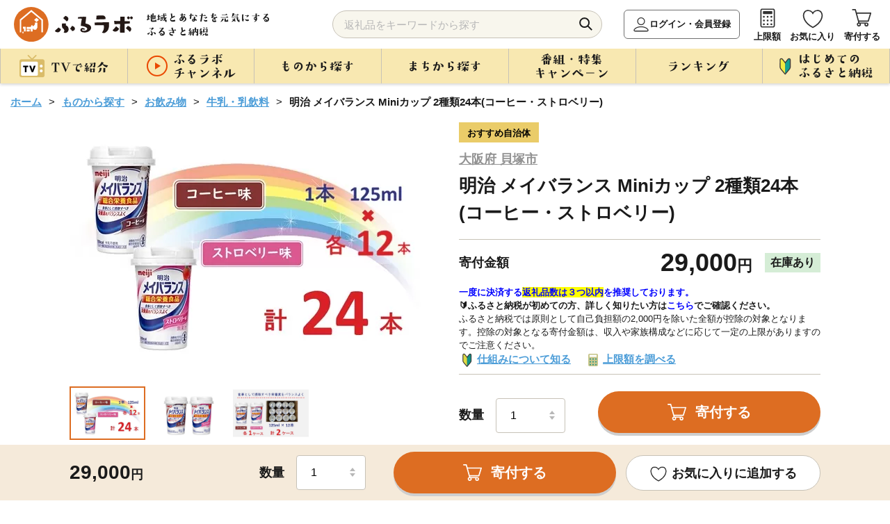

--- FILE ---
content_type: text/html; charset=UTF-8
request_url: https://furusato.asahi.co.jp/goods/detail/a1e9c98edf8c0d2f353e7e6abb0d3ed3
body_size: 161722
content:
<!DOCTYPE html>
<html lang="ja">

<head>
  <meta charset="utf-8">
  <meta http-equiv="X-UA-Compatible" content="IE=edge">
  <meta name="viewport" content="width=device-width">
  <link id="canonical-tag" rel="canonical" href="https://furusato.asahi.co.jp/goods/detail/a1e9c98edf8c0d2f353e7e6abb0d3ed3">
  <link rel="shortcut icon" href="https://furusato-asahi-data.jp/images/favicon.ico">
  <link rel="apple-touch-icon" href="https://furusato-asahi-data.jp/images/apple-touch-icon.png">
  <title>明治 メイバランス Miniカップ 2種類24本(コーヒー・ストロベリー)｜ふるラボ</title>
  <meta content="明治 メイバランス Miniカップ 2種類24本(コーヒー・ストロベリー)｜ふるラボ" name="title">
  <meta content="【少量高カロリーの飲む総合栄養食品】
●バランスのよい栄養組成
●1個200kcal/125mlの少量で高エネルギー設計
●持ちやすいカップタイプ、飲みやすいストロー付きです。
●内側のアルミ蓋をはがして、簡単・手軽に別の容器に移す..." name="description">
  <meta content="ふるラボ,ふるさと納税,朝日放送ふるさと納税,ABCふるさと納税,朝日放送テレビふるさと納税,特産品,返礼品,朝日放送,ABCテレビ,朝日放送テレビ,寄付,寄附,地方創生,地域活性化" name="keywords">
  <meta property="og:type" content="website" />
  <meta property="og:title" content="明治 メイバランス Miniカップ 2種類24本(コーヒー・ストロベリー)｜ふるラボ" />
  <meta property="og:site_name" content="ふるラボ" />
  <meta property="og:description" content="【少量高カロリーの飲む総合栄養食品】
●バランスのよい栄養組成
●1個200kcal/125mlの少量で高エネルギー設計
●持ちやすいカップタイプ、飲みやすいストロー付きです。
●内側のアルミ蓋をはがして、簡単・手軽に別の容器に移す..." />
  <meta property="og:image" content="https://furusato-asahi-data.jp/g_img/272086/file_561fbf6e0d577701ddc90a8147320d59.jpg" />
  <meta property="og:url" content="https://furusato.asahi.co.jp/" />
  <meta property="og:locale" content="ja_JP" />
  <link rel="stylesheet" href="https://furusato-asahi-data.jp/css/reset.css">
  <link rel="stylesheet" href="https://cdnjs.cloudflare.com/ajax/libs/Swiper/4.5.1/css/swiper.css">
  <link rel="stylesheet" href="https://furusato-asahi-data.jp/css/jquery.modal.css">
  <link rel="stylesheet" href="https://furusato-asahi-data.jp/css/common.css">
  <link rel="stylesheet" href="https://furusato-asahi-data.jp/css/goods/detail/style.css">
  <script src="https://furusato-asahi-data.jp/js/jquery-1.12.0.min.js" charset="utf-8"></script>
  <script src="https://cdnjs.cloudflare.com/ajax/libs/picturefill/3.0.3/picturefill.min.js" defer></script>
  <script type="application/ld+json">
  {
    "@context": "https://schema.org",
    "@type": "BreadcrumbList",
    "itemListElement": [
      {
        "@type": "ListItem",
        "position": 1,
        "name": "ホーム",
        "item": "https://furusato.asahi.co.jp"
      },
      {
        "@type": "ListItem",
        "position": 2,
        "name": "ものから探す",
        "item": "https://furusato.asahi.co.jp/goods/"
      },
      {
        "@type": "ListItem",
        "position": 3,
        "name": "お飲み物",
        "item": "https://furusato.asahi.co.jp/goods/?c=9"
      }    ]
  }
  </script>
    <!--[if lt IE 9]>
  <script src="http://html5shiv.googlecode.com/svn/trunk/html5.js"></script>
  <script src="http://css3-mediaqueries-js.googlecode.com/svn/trunk/css3-mediaqueries.js"></script>
  <![endif]-->
  <!-- Google Tag Manager -->
    <script>(function(w,d,s,l,i){w[l]=w[l]||[];w[l].push({'gtm.start':
  new Date().getTime(),event:'gtm.js'});var f=d.getElementsByTagName(s)[0],
  j=d.createElement(s),dl=l!='dataLayer'?'&l='+l:'';j.async=true;j.src=
  'https://www.googletagmanager.com/gtm.js?id='+i+dl;f.parentNode.insertBefore(j,f);
  })(window,document,'script','dataLayer','GTM-T443SB4');</script>
  <!-- End Google Tag Manager -->
  <meta name="facebook-domain-verification" content="6q2l5ekwszko6il851vtmwy2f2uupe" />
  <script>
  (function(){
  var uqid = "61J3d7373J7171c8";
  var gid  = "190";
  var a=document.createElement("script");
  a.dataset.uqid=uqid;a.dataset.gid=gid;a.id="afadfpc-61J3d7373J7171c8gid190-"+Date.now();
  a.src="//ac.wild-card.tokyo/fpc/cookie_js.php?scriptId="+encodeURIComponent(a.id);
  document.head.appendChild(a);
  })();
  </script></head>
<body id="goods-detail">
    <!-- Google Tag Manager (noscript) -->
  <noscript><iframe src="https://www.googletagmanager.com/ns.html?id=GTM-T443SB4"
  height="0" width="0" style="display:none;visibility:hidden"></iframe></noscript>
  <!-- End Google Tag Manager (noscript) -->  <div id="blur-area">
  <header >
    <div class="inner">
    <div class="header-logo">
      <div id="logo-img"><a href="https://furusato.asahi.co.jp/"><img src="https://furusato-asahi-data.jp/images/common/logo.svg" width="" height="" alt="ふるラボ"></a></div>
      <p class="sub-txt"><img src="https://furusato-asahi-data.jp/images/common/sub_txt.png" width="" height="" alt="地域とあなたを元気にするふるさと納税"></p>
    </div>
    <div class="header-navi flex-box">
      <div class="search-area">
        <form id="search_form" method="get" action="https://furusato.asahi.co.jp/goods/">
          <input type="search" name="word" id="word" placeholder="返礼品をキーワードから探す" class="input_text" value="">
          <button type="submit" class="button_search">検索</button>
        </form>
        <div id="suggestion_word_list"></div>
      </div>
      <ul>
        <li class="login-btn"><a href="https://furusato.asahi.co.jp/login/">ログイン・会員登録</a></li>        <li><a href="https://furusato.asahi.co.jp/simulation/">上限額</a></li>
        <li><a href="https://furusato.asahi.co.jp/mypage/favorite/">お気に入り</a></li>
        <li class="hun-cart"><a href="https://furusato.asahi.co.jp/cart/">寄付する</a></li>
        <li class="hun-menu">メニュー</li>
      </ul>
    </div>
  </div>
  <nav class="pc-menu">
    <div class="inner">
      <ul class="gnavi">
        <li><span class="nav-top"><img src="https://furusato-asahi-data.jp/images/common/txt_gnavi_01_off.png" width="" height="" alt="TVで紹介"></span>
          <div class="gnavi-nest tv">
            <div class="inner">
              <ul>
                <li>
                    <a href="https://furusato.asahi.co.jp/tv/">
                        <span class="image">
                            <img src="https://furusato-asahi-data.jp/images/common/icon_tv01_gmenu.png" width="" height="" alt="すべて">
                        </span>
                        <span class="txt">すべて</span>
                    </a>
                </li>
                                    <li>
                        <a href="https://furusato.asahi.co.jp/tv/?pg=1">
                            <span class="image">
                                <img src="https://furusato.asahi.co.jp/g_img/program_info/file_90b9d5de90ca4141b56138d0fee10855.jpg" width="" height="" alt="朝だ！生です旅サラダ">
                            </span>
                            <span class="txt">朝だ！生です旅サラダ</span>
                        </a>
                    </li>
                                    <li>
                        <a href="https://furusato.asahi.co.jp/tv/?pg=9">
                            <span class="image">
                                <img src="https://furusato.asahi.co.jp/g_img/program_info/file_03ed18780b57a810e77c9a7d5161714a.jpeg" width="" height="" alt="DAIGOも台所">
                            </span>
                            <span class="txt">DAIGOも台所</span>
                        </a>
                    </li>
                                    <li>
                        <a href="https://furusato.asahi.co.jp/tv/?pg=4">
                            <span class="image">
                                <img src="https://furusato.asahi.co.jp/g_img/program_info/file_c8a3e6c4a591be04e9740e1d9943419f.jpg" width="" height="" alt="おはよう朝日です">
                            </span>
                            <span class="txt">おはよう朝日です</span>
                        </a>
                    </li>
                                    <li>
                        <a href="https://furusato.asahi.co.jp/tv/?pg=7">
                            <span class="image">
                                <img src="https://furusato.asahi.co.jp/g_img/program_info/file_d89e5a264b4a95f4ff0c78deeb754774.png" width="" height="" alt="ふるラボ「極上口福！Ｒｅ：Ｒｅ：レストラン」">
                            </span>
                            <span class="txt">ふるラボ「極上口福！Ｒｅ：Ｒｅ：レストラン」</span>
                        </a>
                    </li>
                                    <li>
                        <a href="https://furusato.asahi.co.jp/tv/?pg=5">
                            <span class="image">
                                <img src="https://furusato.asahi.co.jp/g_img/program_info/file_1ff86cc3ca44df6c7f52025e58494854.jpg" width="" height="" alt="news おかえり">
                            </span>
                            <span class="txt">news おかえり</span>
                        </a>
                    </li>
                                    <li>
                        <a href="https://furusato.asahi.co.jp/tv/?pg=10">
                            <span class="image">
                                <img src="https://furusato.asahi.co.jp/g_img/program_info/file_0fee97bda091b9764b0df1dc4a08cd8c.jpg" width="" height="" alt="【ABCラジオ】みよちゃん直伝！ふるさと納税のススメ">
                            </span>
                            <span class="txt">【ABCラジオ】みよちゃん直伝！ふるさと納税のススメ</span>
                        </a>
                    </li>
                                    <li>
                        <a href="https://furusato.asahi.co.jp/tv/?pg=8">
                            <span class="image">
                                <img src="https://furusato.asahi.co.jp/g_img/program_info/file_e89b403f6baa3e5edd5e995de21a67e6.png" width="" height="" alt="脇役食材のバズレシピ">
                            </span>
                            <span class="txt">脇役食材のバズレシピ</span>
                        </a>
                    </li>
                                    <li>
                        <a href="https://furusato.asahi.co.jp/tv/?pg=6">
                            <span class="image">
                                <img src="https://furusato.asahi.co.jp/g_img/program_info/file_2e3dae71aa28d65f44e3c325f48d10d0.png" width="" height="" alt="特番！">
                            </span>
                            <span class="txt">特番！</span>
                        </a>
                    </li>
                                    <li>
                        <a href="https://furusato.asahi.co.jp/tv/?pg=3">
                            <span class="image">
                                <img src="https://furusato.asahi.co.jp/g_img/program_info/file_75e6fa874beeb35f582d7296928b4c60.jpg" width="" height="" alt="ふるさと研究所　ふるラボ">
                            </span>
                            <span class="txt">ふるさと研究所　ふるラボ</span>
                        </a>
                    </li>
                                    <li>
                        <a href="https://furusato.asahi.co.jp/tv/?pg=14">
                            <span class="image">
                                <img src="https://furusato.asahi.co.jp/g_img/program_info/file_5f2df6d39f27eef3756412108d7a8a82.jpg" width="" height="" alt="新婚さんいらっしゃい！">
                            </span>
                            <span class="txt">新婚さんいらっしゃい！</span>
                        </a>
                    </li>
                                    <li>
                        <a href="https://furusato.asahi.co.jp/tv/?pg=13">
                            <span class="image">
                                <img src="https://furusato.asahi.co.jp/g_img/program_info/file_fc73796a3eaaf8df22c25593affd2803.png" width="" height="" alt="＃ふるさとのある暮らし">
                            </span>
                            <span class="txt">＃ふるさとのある暮らし</span>
                        </a>
                    </li>
                              </ul>
              <p class="btn btn-close">× 閉じる</p>
            </div>
          </div>
        </li>
        <li><span class="nav-top"><img src="https://furusato-asahi-data.jp/images/common/txt_gnavi_02_off.png" width="" height="" alt="ふるラボチャンネル"></span>
          <div class="gnavi-nest furulabo">
            <div class="inner">
              <ul>
                <li><a href="https://furusato.asahi.co.jp/channel/"><span>すべて</span></a></li>
                                <li><a href="https://furusato.asahi.co.jp/channel/?ctg=11"><span>ふるラボ「極上口福！Re:Re:レストラン」よゐこの2人が「食」を拡散希望！</span></a></li>
                                <li><a href="https://furusato.asahi.co.jp/channel/?ctg=12"><span>ふるラボ制作！オリジナル動画集</span></a></li>
                                <li><a href="https://furusato.asahi.co.jp/channel/?ctg=14"><span>＃ふるさとのある暮らし</span></a></li>
                                <li><a href="https://furusato.asahi.co.jp/channel/?ctg=2"><span>【動画で簡単】はじめてのふるさと納税</span></a></li>
                                <li><a href="https://furusato.asahi.co.jp/channel/?ctg=4"><span>【newsおかえり】わが街ええもん物語</span></a></li>
                                <li><a href="https://furusato.asahi.co.jp/channel/?ctg=5"><span>【おは朝】おは朝ふるさと応援隊</span></a></li>
                                <li><a href="https://furusato.asahi.co.jp/channel/?ctg=9"><span>【ABCラジオ】みよちゃん直伝ふるさと納税のススメ</span></a></li>
                                <li><a href="https://furusato.asahi.co.jp/channel/?ctg=13"><span>【おは朝】おは朝めっちゃエエもん作り隊</span></a></li>
                                <li><a href="https://furusato.asahi.co.jp/channel/?ctg=3"><span>【検証】あのまちのウワサ</span></a></li>
                                <li><a href="https://furusato.asahi.co.jp/channel/?ctg=1"><span>【まち自慢】わが町の「一番」はこれ！</span></a></li>
                                <li><a href="https://furusato.asahi.co.jp/channel/?ctg=10"><span>【おは朝】OHAチューバー</span></a></li>
                                <li><a href="https://furusato.asahi.co.jp/channel/?ctg=6"><span>【ふるさと研究所】2分で全国の食研究</span></a></li>
                                <li><a href="https://furusato.asahi.co.jp/channel/?ctg=7"><span>CMギャラリー</span></a></li>
                                <li><a href="https://furusato.asahi.co.jp/channel/?ctg=8"><span>2022年ご当地”推しニュース”GP</span></a></li>
                              </ul>
              <p class="btn btn-close">× 閉じる</p>
            </div>
          </div>
        </li>
         <li><span class="nav-top"><img src="https://furusato-asahi-data.jp/images/common/txt_gnavi_03_off.png" width="" height="" alt="ものから探す"></span>
          <div class="gnavi-nest goods">
            <div class="inner">
              <div class="flex-box">
                <div class="article">
                  <p class="cap">カテゴリー</p>
                  <ul class="flex-box">
                    <li><a href="https://furusato.asahi.co.jp/goods/"><span>すべて</span></a></li>
                                        <li><a href="https://furusato.asahi.co.jp/goods/?c=23"><span>ふるラボオリジナル</span></a></li>
                                        <li><a href="https://furusato.asahi.co.jp/goods/?c=2"><span>お米・パン</span></a></li>
                                        <li><a href="https://furusato.asahi.co.jp/goods/?c=1"><span>お肉</span></a></li>
                                        <li><a href="https://furusato.asahi.co.jp/goods/?c=3"><span>フルーツ類</span></a></li>
                                        <li><a href="https://furusato.asahi.co.jp/goods/?c=4"><span>カニ・エビ</span></a></li>
                                        <li><a href="https://furusato.asahi.co.jp/goods/?c=5"><span>おさかな類</span></a></li>
                                        <li><a href="https://furusato.asahi.co.jp/goods/?c=6"><span>お野菜類</span></a></li>
                                        <li><a href="https://furusato.asahi.co.jp/goods/?c=7"><span>たまご</span></a></li>
                                        <li><a href="https://furusato.asahi.co.jp/goods/?c=8"><span>お酒</span></a></li>
                                        <li><a href="https://furusato.asahi.co.jp/goods/?c=9"><span>お飲み物</span></a></li>
                                        <li><a href="https://furusato.asahi.co.jp/goods/?c=10"><span>お菓子・スイーツ</span></a></li>
                                        <li><a href="https://furusato.asahi.co.jp/goods/?c=11"><span>加工品等</span></a></li>
                                        <li><a href="https://furusato.asahi.co.jp/goods/?c=12"><span>麺類</span></a></li>
                                        <li><a href="https://furusato.asahi.co.jp/goods/?c=13"><span>調味料・油</span></a></li>
                                        <li><a href="https://furusato.asahi.co.jp/goods/?c=14"><span>鍋セット</span></a></li>
                                        <li><a href="https://furusato.asahi.co.jp/goods/?c=15"><span>旅行・イベント・体験</span></a></li>
                                        <li><a href="https://furusato.asahi.co.jp/goods/?c=16"><span>地域のお礼の品</span></a></li>
                                        <li><a href="https://furusato.asahi.co.jp/goods/?c=17"><span>雑貨・日用品</span></a></li>
                                        <li><a href="https://furusato.asahi.co.jp/goods/?c=24"><span>スポーツ・アウトドア</span></a></li>
                                        <li><a href="https://furusato.asahi.co.jp/goods/?c=18"><span>美容</span></a></li>
                                        <li><a href="https://furusato.asahi.co.jp/goods/?c=19"><span>ファッション</span></a></li>
                                        <li><a href="https://furusato.asahi.co.jp/goods/?c=20"><span>工芸品</span></a></li>
                                        <li><a href="https://furusato.asahi.co.jp/goods/?c=21"><span>感謝状等</span></a></li>
                                        <li><a href="https://furusato.asahi.co.jp/goods/?c=22"><span>その他のお礼品</span></a></li>
                                      </ul>
                </div>
                <div class="article">
                  <p class="cap">寄付金額</p>
                  <ul>
                                        <li><a href="https://furusato.asahi.co.jp/goods/?pl=1"><span>1万円以内</span></a></li>
                                        <li><a href="https://furusato.asahi.co.jp/goods/?pl=2"><span>10,001円-20,000円</span></a></li>
                                        <li><a href="https://furusato.asahi.co.jp/goods/?pl=3"><span>20,001円-30,000円</span></a></li>
                                        <li><a href="https://furusato.asahi.co.jp/goods/?pl=4"><span>30,001円-50,000円</span></a></li>
                                        <li><a href="https://furusato.asahi.co.jp/goods/?pl=5"><span>50,001円-100,000円</span></a></li>
                                        <li><a href="https://furusato.asahi.co.jp/goods/?pl=6"><span>100,001円-200,000円</span></a></li>
                                        <li><a href="https://furusato.asahi.co.jp/goods/?pl=7"><span>200,001円-500,000円</span></a></li>
                                        <li><a href="https://furusato.asahi.co.jp/goods/?pl=8"><span>500,001円-</span></a></li>
                                      </ul>
                </div>
              </div>
              <p class="btn btn-close">× 閉じる</p>
            </div>
          </div>
        </li>
        <li><span class="nav-top"><img src="https://furusato-asahi-data.jp/images/common/txt_gnavi_04_off.png" width="" height="" alt="まちから探す"></span>
          <div class="gnavi-nest jichitai">
            <div class="inner">
              <div class="article-wrapper flex-box">
                <div class="article">
                  <p class="cap">まち一覧</p>
                  <div class="flex-box">
                    <ul>
                      <li><a href="https://furusato.asahi.co.jp/city/"><span>すべて</span></a></li>
                                                                                        <li><a href="https://furusato.asahi.co.jp/city/area/1"><span>北海道</span></a></li>
                                                                                                                                    <li><a href="https://furusato.asahi.co.jp/city/area/2"><span>東北地方</span></a></li>
                                                                                                                                    <li><a href="https://furusato.asahi.co.jp/city/area/3"><span>関東地方</span></a></li>
                                                                                                                                    <li><a href="https://furusato.asahi.co.jp/city/area/4"><span>中部地方</span></a></li>
                                                                                      </ul>
                    <ul>
                                                                                                              <li><a href="https://furusato.asahi.co.jp/city/area/5"><span>近畿地方</span></a></li>
                                                                                                                                    <li><a href="https://furusato.asahi.co.jp/city/area/6"><span>中国地方</span></a></li>
                                                                                                                                    <li><a href="https://furusato.asahi.co.jp/city/area/7"><span>四国地方</span></a></li>
                                                                                                                                    <li><a href="https://furusato.asahi.co.jp/city/area/8"><span>九州地方</span></a></li>
                                                                                                                                    <li><a href="https://furusato.asahi.co.jp/city/area/9"><span>沖縄</span></a></li>
                                                                                                            </ul>
                  </div>
                </div>
                <div class="article">
                  <p class="cap">いちおしのまち</p>
                                    <div class="wrapper">
                    <a href="https://furusato.asahi.co.jp/city/detail/454044">
                      <div class="flex-box">
                        <div class="image">
                          <img src="https://furusato-asahi-data.jp/g_img/454044/file_fbd695489e1b27d45fd14a5a04dc1fe2.jpg" alt="" width="" height="">
                        </div>
                        <div class="txt-wrapper">
                          <p class="kana">みやざきけんきじょうちょう</p>
                          <p class="jichitai-name abr1">宮崎県木城町</p>
                          <p class="txt abr3">宮崎県木城町（きじょうちょう）は、宮崎県のほぼ中央に位置した東西24km、南北わずか6kmの帯状の地形に、町の中央を清流小丸川（全長80km）が流れる町です。文豪「武者小路実篤」が自ら詠った詩のような世界を目指し、実現しようとした理想郷「新しき村」。えほんと豊かな自然との出会いが子どもたちの感性を育む「木城えほんの郷」。生涯を児童救済に捧げた「石井十次」の精神を受け継いだ「石井記念友愛社」。自然形態を大切にしながら生活に欠かせない電力を安全に生み出す揚水式の「小丸川発電所」など、木城町は水と緑が爽やかな自然のもと、人と人、人と自然が共生するまちです。
</p>
                        </div>
                      </div>
                    </a>
                  </div>
                                    <div class="wrapper">
                    <a href="https://furusato.asahi.co.jp/city/detail/016918">
                      <div class="flex-box">
                        <div class="image">
                          <img src="https://furusato-asahi-data.jp/g_img/016918/file_83f773d4dda38b37fa0f6e332f4083e6.jpg" alt="" width="" height="">
                        </div>
                        <div class="txt-wrapper">
                          <p class="kana">ほっかいどうべつかいちょう</p>
                          <p class="jichitai-name abr1">北海道別海町</p>
                          <p class="txt abr3">   別海町は北海道の東部、根室半島と知床半島の中間に位置し、東京２３区の２倍以上にもなる広大な面積と、すばらしい自然環境を誇る酪農と漁業が中心の町です。
　北海道らしい大平原が広がり牧歌的な風景が見られる一方、東部には日本最大級の砂嘴（さし）で、ラムサール条約湿地に登録されている「野付半島」や、南部には「風蓮湖」があり、野付風蓮道立自然公園を形成するなど、様々な景観を有しています。
　町内には、１０万頭以上（町人口の約７倍以上）の牛たちが暮らしており、生乳生産量は「日本一」です。また、沿岸部では秋鮭・アサリやホッキ・ホタテ・希少価値の高いホッカイシマエビなど様々な海産物が豊富に水揚げされています。</p>
                        </div>
                      </div>
                    </a>
                  </div>
                                  </div>
              </div>
              <p class="btn btn-close">× 閉じる</p>
            </div>
          </div>
        </li>
        <li><span class="nav-top"><img src="https://furusato-asahi-data.jp/images/common/txt_gnavi_05_off.png" width="" height="" alt="番組・特集・キャンペーン"></span>
          <div class="gnavi-nest feature">
            <div class="inner">
              <div class="article-wrapper flex-box">
                                <div class="article">
                  <a href="https://furusato.asahi.co.jp/feature/detail/edfdb18572a1e4c9b0a88ddea74aca68">
                    <div class="image"><img src="https://furusato-asahi-data.jp/g_img/feature/file_13e6c429846148eb70cd16610689400a.jpg" width="" height="" alt=""></div>
                    <div class="txt"><span class="abr2">【＃ふるさとのある暮らし】群馬県川場村の“いいもの”をご紹介！もっと楽しむプチアレンジレシピも🍴</span></div>
                  </a>
                </div>
                                <div class="article">
                  <a href="https://furusato.asahi.co.jp/feature/detail/28c5871d5fbdd88dc97e4401603817c3">
                    <div class="image"><img src="https://furusato-asahi-data.jp/g_img/feature/file_a10ea90e8591ff6afb28a3ddb0bb344e.png" width="" height="" alt=""></div>
                    <div class="txt"><span class="abr2">「地元応援live Wish＋」にて紹介されたふるさと自慢の特産品！</span></div>
                  </a>
                </div>
                                                <div class="article">
                  <a href="https://furusato.asahi.co.jp/feature/detail/db92d6e41efbfe1ec17aca8e11a5e558">
                    <div class="image"><img src="https://furusato-asahi-data.jp/g_img/feature/file_de9d749ad95b35205f301d5a4859f2ce.png" width="" height="" alt=""></div>
                    <div class="txt"><span class="abr2">旬を味わう「冬の味覚特集」❄️寒い季節は、おいしいもので至福のひととき。</span></div>
                  </a>
                </div>
                                <div class="article">
                  <a href="https://furusato.asahi.co.jp/feature/detail/91d3b64c6cf5024e1c6fbbfe1bd6faea">
                    <div class="image"><img src="https://furusato-asahi-data.jp/g_img/feature/file_4cf0bf5c0b9b6a01004bcd69bd732187.png" width="" height="" alt=""></div>
                    <div class="txt"><span class="abr2">便利な小分け特集✨保存しやすい！お弁当にもオススメ！</span></div>
                  </a>
                </div>
                              </div>
              <p class="btn btn-o"><a href="https://furusato.asahi.co.jp/feature/"><img src="https://furusato-asahi-data.jp/images/common/txt_feature.png" alt="すべての特集を見る" class="pc" width="" height=""></a></p>
              <p class="btn btn-close">× 閉じる</p>
            </div>
          </div>
        </li>
        <li><span class="nav-top"><img src="https://furusato-asahi-data.jp/images/common/txt_gnavi_06_off.png" width="" height="" alt="ランキング"></span>
          <div class="gnavi-nest first">
            <div class="inner">
              <div class="article">
                <p class="cap">カテゴリー</p>
                <ul class="flex-box">
                  <li><a href="https://furusato.asahi.co.jp/ranking/"><span>すべて</span></a></li>
                                    <li><a href="https://furusato.asahi.co.jp/ranking/23"><span>ふるラボオリジナル</span></a></li>
                                    <li><a href="https://furusato.asahi.co.jp/ranking/2"><span>お米・パン</span></a></li>
                                    <li><a href="https://furusato.asahi.co.jp/ranking/1"><span>お肉</span></a></li>
                                    <li><a href="https://furusato.asahi.co.jp/ranking/3"><span>フルーツ類</span></a></li>
                                    <li><a href="https://furusato.asahi.co.jp/ranking/4"><span>カニ・エビ</span></a></li>
                                    <li><a href="https://furusato.asahi.co.jp/ranking/5"><span>おさかな類</span></a></li>
                                    <li><a href="https://furusato.asahi.co.jp/ranking/6"><span>お野菜類</span></a></li>
                                    <li><a href="https://furusato.asahi.co.jp/ranking/7"><span>たまご</span></a></li>
                                    <li><a href="https://furusato.asahi.co.jp/ranking/8"><span>お酒</span></a></li>
                                    <li><a href="https://furusato.asahi.co.jp/ranking/9"><span>お飲み物</span></a></li>
                                    <li><a href="https://furusato.asahi.co.jp/ranking/10"><span>お菓子・スイーツ</span></a></li>
                                    <li><a href="https://furusato.asahi.co.jp/ranking/11"><span>加工品等</span></a></li>
                                    <li><a href="https://furusato.asahi.co.jp/ranking/12"><span>麺類</span></a></li>
                                    <li><a href="https://furusato.asahi.co.jp/ranking/13"><span>調味料・油</span></a></li>
                                    <li><a href="https://furusato.asahi.co.jp/ranking/14"><span>鍋セット</span></a></li>
                                    <li><a href="https://furusato.asahi.co.jp/ranking/15"><span>旅行・イベント・体験</span></a></li>
                                    <li><a href="https://furusato.asahi.co.jp/ranking/16"><span>地域のお礼の品</span></a></li>
                                    <li><a href="https://furusato.asahi.co.jp/ranking/17"><span>雑貨・日用品</span></a></li>
                                    <li><a href="https://furusato.asahi.co.jp/ranking/24"><span>スポーツ・アウトドア</span></a></li>
                                    <li><a href="https://furusato.asahi.co.jp/ranking/18"><span>美容</span></a></li>
                                    <li><a href="https://furusato.asahi.co.jp/ranking/19"><span>ファッション</span></a></li>
                                    <li><a href="https://furusato.asahi.co.jp/ranking/20"><span>工芸品</span></a></li>
                                    <li><a href="https://furusato.asahi.co.jp/ranking/21"><span>感謝状等</span></a></li>
                                    <li><a href="https://furusato.asahi.co.jp/ranking/22"><span>その他のお礼品</span></a></li>
                                  </ul>
              </div>
              <p class="btn btn-close">× 閉じる</p>
            </div>
          </div>
        </li>
        <li><span class="nav-top"><img src="https://furusato-asahi-data.jp/images/common/txt_gnavi_07_off.png" width="" height="" alt="はじめてのふるさと納税"></span>
            <div class="gnavi-nest beginner">
                <div class="inner">
                    <ul class="first-menu flex-box">
                        <li><a href="https://furusato.asahi.co.jp/first/"><span>はじめての<br>ふるさと納税</span></a></li>
                        <li><a href="https://furusato.asahi.co.jp/about/"><span>ふるラボとは</span></a></li>
                        <li><a href="https://furusato.asahi.co.jp/simulation/"><span>寄付上限額を<br>
                        調べる</span></a></li>
                        <li><a href="https://furusato.asahi.co.jp/faq/"><span>よくある<br>ご質問</span></a></li>
                        <li><a href="https://furusato.asahi.co.jp/howto/"><span>コラム</span></a></li>
                    </ul>
                    <p class="btn btn-close">× 閉じる</p>
                </div>
            </div>
        </li>
      </ul>
    </div>
  </nav>
</header>

<script>
$(function () {
  $('#search_form').on('submit', function (e) {
    const word = $('#word').val();
    if (word.length > 255) {
      alert('キーワードは255文字以内で入力してください。');
      e.preventDefault();
    }
  });
});
</script>
<script>

	$(document).on('keyup', '#word', function() {
        var suggest_word = $(this).val();
		if (suggest_word.length >= 1) {
			S4SuggestWord(suggest_word);
		} else {
			$('#suggestion_word_list').empty();
		}
  })

	$(document).on('click', '.suggest_word', function() {
    var selectedSuggestion = $(this).text();
	var val = $(this).val();
    $('#word').val(selectedSuggestion);
    $('#suggestion_word_list').empty();
    $('#search_form').submit();
	});

	function S4SuggestWord(suggest_word){
		$.ajax({
				url: 'https://furusato.asahi.co.jp/'+"suggest/index",
				type: "post",
				cache: false,
				data: {
					'suggest_word': suggest_word,
				},
				dataType: "json",
				success: function (json) {
					var data = json;
					$('#suggestion_word_list').empty();
					$.each(data, function(key, suggest_word) {
						$('#suggestion_word_list').append($('<div>').text(suggest_word).addClass('suggest_word'));
					});
				},
        error: function (xhr, status, error) {
            console.error("AJAXリクエストエラー:", status, error);
            console.log('レスポンス:', xhr.responseText);
        }
			});
	}

</script>    <main >
      <article>
        <div class="inner">
          <!-- ぱんくず　ここから -->
          <div class="path">
            <ul>
              <li><a href="https://furusato.asahi.co.jp/">ホーム</a></li>
              <li><a href="https://furusato.asahi.co.jp/goods/">ものから探す</a></li>
              <li><a href="https://furusato.asahi.co.jp/goods/?c=9">お飲み物</a></li>
              <li><a href="https://furusato.asahi.co.jp/goods/?c2=56">牛乳・乳飲料</a></li>              <li>明治 メイバランス Miniカップ 2種類24本(コーヒー・ストロベリー)</li>
            </ul>
          </div>
          <!-- ぱんくず　ここまで -->
        </div>
        <div class="wrap1080">
          <!-- 返礼品情報　ここから -->
                    <section class="flex-box" id="goods-overview">
            <div class="image-wrapper">
              <!-- swiperここから -->
                            <div class="swiper-container main-slide">
                <ul class="swiper-wrapper">
                  <li class="swiper-slide">
                    <picture>
                                            <source type="image/webp" srcset="https://furusato-asahi-data.jp/g_img/272086/file_561fbf6e0d577701ddc90a8147320d59.webp">
                                            <img src="https://furusato-asahi-data.jp/g_img/272086/file_561fbf6e0d577701ddc90a8147320d59.jpg" alt="明治 メイバランス Miniカップ 2種類24本(コーヒー・ストロベリー)">
                    </picture>
                  </li>
                                                      <li class="swiper-slide">
                    <picture>
                      <img src="https://furusato-asahi-data.jp/g_img/272086/file_ca1943e1e72d83e956ad858376c4db35.jpg" width="" height="" alt="">
                    </picture>
                  </li>
                                    <li class="swiper-slide">
                    <picture>
                      <img src="https://furusato-asahi-data.jp/g_img/272086/file_f4e8009eae8df08a8a1a1f0db10830d1.jpg" width="" height="" alt="">
                    </picture>
                  </li>
                                                    </ul>
              </div>
              <div class="swiper-container thumb_img">
                <ul class="swiper-wrapper">
                  <li class="swiper-slide current">
                    <picture>
                                            <source type="image/webp" srcset="https://furusato-asahi-data.jp/g_img/272086/file_561fbf6e0d577701ddc90a8147320d59.webp">
                                            <img src="https://furusato-asahi-data.jp/g_img/272086/file_561fbf6e0d577701ddc90a8147320d59.jpg" alt="明治 メイバランス Miniカップ 2種類24本(コーヒー・ストロベリー)">
                    </picture>
                  </li>
                                                      <li class="swiper-slide"><img src="https://furusato-asahi-data.jp/g_img/272086/file_ca1943e1e72d83e956ad858376c4db35.jpg" width="" height="" alt=""></li>
                                    <li class="swiper-slide"><img src="https://furusato-asahi-data.jp/g_img/272086/file_f4e8009eae8df08a8a1a1f0db10830d1.jpg" width="" height="" alt=""></li>
                                                    </ul>
              </div>
                            <!-- swiperここまで -->
            </div>
            <div class="goods-info">
              <ul class="cate-list">
                <!-- 還元キャンペーンタグ表示 -->
                                 <li class="cate-cam">おすすめ自治体</li>
                                              </ul>
              <p class="city-name">
                <a href="https://furusato.asahi.co.jp/city/detail/272086">大阪府 貝塚市</a>
                <!--  -->
              </p>
              <h1>明治 メイバランス Miniカップ 2種類24本(コーヒー・ストロベリー)</h1>
              <div class="price-area">
                                <div class="price-wrapper">
                  <p class="cap">寄付金額</p>
                  <p class="price">29,000<small>円</small></p>
                  <p class="stock instock">在庫あり</p>                </div>
                                <p class="price-txt"><SPAN style="font-family: sans-serif; font-weight: bold; "><font color="blue">一度に決済する<SPAN style="font-weight: bold; background: linear-gradient(transparent 0%, #ffff00 0%)">返礼品数は３つ以内</SPAN>を推奨しております。</SPAN></font><br />
<SPAN style="font-weight: bold; ">🔰ふるさと納税が初めての方、詳しく知りたい方は<a href="https://furusato.asahi.co.jp/first/" target="_blank">こちら</a>でご確認ください。 </SPAN><br />
ふるさと納税では原則として自己負担額の2,000円を除いた全額が控除の対象となります。控除の対象となる寄付金額は、収入や家族構成などに応じて一定の上限がありますのでご注意ください。<br />
</p>
                                <div class="link-wrapper flex-box">
                  <p class="link"><a href="https://furusato.asahi.co.jp/first/">仕組みについて知る</a></p>
                  <p class="link"><a href="https://furusato.asahi.co.jp/simulation/#simulator">上限額を調べる</a></p>
                </div>
              </div>
                            <div class="num-area">
                <div class="num-wrapper">
                  <p class="cap">数量</p>
                  <div class="num-select">
                    <select id="sel_num">
                                                                  <option value="1">1</option>
                                                                  <option value="2">2</option>
                                                                  <option value="3">3</option>
                                                                  <option value="4">4</option>
                                                                  <option value="5">5</option>
                                                                  <option value="6">6</option>
                                                                  <option value="7">7</option>
                                                                  <option value="8">8</option>
                                                                  <option value="9">9</option>
                                                                  <option value="10">10</option>
                                          </select>
                  </div>
                </div>
                <p class="btn btn-o btn-apply"><button id="add_cart_upper_button"><span>寄付する</span></button></p>
              </div>
                            <p class="btn btn-fav"><button data_id="a1e9c98edf8c0d2f353e7e6abb0d3ed3" type="goods"><span>お気に入りに追加する</span></button></p>              <div class="pay-wrapper">
                <div class="block flex-box">
                  <p class="cap">支払い方法</p>
                  <ul>
                    <li><span><img src="https://furusato-asahi-data.jp/images/goods/icon_card.png" width="" height="" alt=""></span>クレジットカード</li>
                                      </ul>
                </div>
                            </div>
            </div>
          </section>
          <!-- 返礼品情報　ここまで -->
          <!-- 返礼品のご紹介・詳細　ここから -->
          <section id="goods-detail-info">
            <div class="inner">
              <div class="flex-box">
                <div class="block">
                  <h2 class="line-y"><img src="https://furusato-asahi-data.jp/images/goods/ttl_goods_info_pc.png" width="" height="" alt="返礼品のご紹介" class="pc"><img src="https://furusato-asahi-data.jp/images/goods/ttl_goods_info_sp.png" width="" height="" alt="返礼品のご紹介" class="sp"></h2>
                                                      <p class="txt">【少量高カロリーの飲む総合栄養食品】<br />
●バランスのよい栄養組成<br />
●1個200kcal/125mlの少量で高エネルギー設計<br />
●持ちやすいカップタイプ、飲みやすいストロー付きです。<br />
●内側のアルミ蓋をはがして、簡単・手軽に別の容器に移すこともできます。そのまま召し上がることもできます。<br />
<br />
介護食品 ＞ 流動食 ＞ 栄養調整食品<br />
介護食品 ＞ 介護食 ＞ 飲料(介護食)<br />
健康食品 ＞ 栄養機能食品 ＞ 栄養機能食品<br />
<br />
＜コーヒー味・ストロベリー味　各12本 合計24本＞<br />
おいしく手軽に毎日の栄養バランスアップ！<br />
1本で200キロカロリー摂取でき、少量でエネルギー、たんぱく質、ビタミンＤ、カルシウム、鉄、亜鉛、<br />
食物繊維など体に必要な栄養素を効率よくおいしく摂取できる飲むタイプの総合栄養食品です。<br />
高齢の方や食事の偏りがちな方にもおすすめです。<br />
夏は食が細くなるかた、忙しくて食事をきちんととれないかたにも！<br />
<br />
貝塚市にある「株式会社明治　関西工場」で製造された品です。<br />
<br />
提供：小阪商店<br />
<br />
※画像はイメージです。<br />
※パッケージ・画像は予告なく変更する場合がございます。予めご了承ください。<br />
※北海道・沖縄・離島は配送不可</p>                </div>
                <div class="block">
                  <h2 class="line-y"><img src="https://furusato-asahi-data.jp/images/goods/ttl_goods_detail_pc.png" width="" height="" alt="返礼品詳細" class="pc"><img src="https://furusato-asahi-data.jp/images/goods/ttl_goods_detail_sp.png" width="" height="" alt="返礼品詳細" class="sp"></h2>
                  <div class="table-wrapper detail-list">
                    <table>
                                            <tr>
                        <th>提供元</th>
                        <td>JTBふるぽコールセンター</td>
                      </tr>
                                                                  <tr>
                        <th>配送</th>
                        <td>常温</td>
                      </tr>
                                                                  <tr>
                        <th>配送注記</th>
                        <td>準備出来次第、順次発送いたします。<br />
</td>
                      </tr>
                                                                  <tr>
                        <th>内容量</th>
                        <td style="word-wrap: break-word;">明治メイバランスMiniカップ<br />
125ml x 24本（12本入×２ケース）<br />
<br />
【内訳】<br />
 コーヒー味・ストロベリー味　各12本（１ケース）<br />
<br />
【注意事項】<br />
・本品は多量摂取により疾病が治癒したり、より健康が増進するものではありません。1日の摂取目安量を守ってください<br />
・本品は、特定保健用食品と異なり、消費者庁長官による個別審査を受けたものではありません。<br />
・内容液に凝固・分離・悪臭・味の異常等がある場合には使用しないでください。原材料由来の成分は沈殿・浮上することがありますが、栄養的な問題はありません。よく振ってお飲みください。<br />
・開封後はすぐにお飲み下さい。<br />
・容器のまま電子レンジにかけないでください。<br />
・医師・栄養士の栄養指導を受けている人は、指導に基づいて使用されることをおすすめします。<br />
・乳幼児・小児は本品の摂取を避けてください。</td>
                      </tr>
                                                                  <tr>
                        <th>賞味期限</th>
                        <td>製造日から9ヵ月</td>
                      </tr>
                                                                  <tr>
                        <th>返礼品注記</th>
                        <td>アレルギー<br />
乳成分、大豆<br />
※ 表示内容に関しては各事業者の指定に基づき掲載しており、一切の内容を保証するものではございません。 <br />
※ご不明の点がございましたら事業者まで直接お問い合わせ下さい。</td>
                      </tr>
                                          </table>
                  </div>
                </div>
              </div>
            </div>
          </section>
          <!-- 返礼品のご紹介・詳細　ここまで -->
                              <!-- 関連動画　ここから -->
                    <section id="page-path">
            <div class="inner">
              <!-- ぱんくず　ここから -->
              <div class="path">
                <ul>
                  <li><a href="https://furusato.asahi.co.jp/city/">まちから探す</a></li>
                  <li><a href="https://furusato.asahi.co.jp/city/area/5">近畿地方</a></li>
                  <li><a href="https://furusato.asahi.co.jp/city/detail/272086">大阪府貝塚市</a></li>
                  <li><a href="https://furusato.asahi.co.jp/goods/?cm=3&cs=1">大阪府 貝塚市の返礼品一覧</a></li>
                  <li>明治 メイバランス Miniカップ 2種類24本(コーヒー・ストロベリー)</li>
                </ul>
              </div>
              <!-- ぱんくず　ここまで -->
            </div>
          </section>
          <!-- シェア　ここから -->
          <section id="share-icon">
            <p class="cap">このページをシェアする</p>
            <ul class="sns-link">
              <li class="line-share"><a rel="nofollow"><img src="https://furusato-asahi-data.jp/images/common/icon_share_01_pc.png" width="" height="" alt="" class="pc"><img src="https://furusato-asahi-data.jp/images/common/icon_share_01_sp.png" width="" height="" alt="" class="sp"></a></li>
              <li class="twitter-share"><a rel="nofollow" target="_blank"><img src="https://furusato-asahi-data.jp/images/common/icon_share_02_pc.png" width="" height="" alt="" class="pc"><img src="https://furusato-asahi-data.jp/images/common/icon_share_02_sp.png" width="" height="" alt="" class="sp"></a></li>
              <li class="facebook-share"><a rel="nofollow" target="_blank"><img src="https://furusato-asahi-data.jp/images/common/icon_share_03_pc.png" width="" height="" alt="" class="pc"><img src="https://furusato-asahi-data.jp/images/common/icon_share_03_sp.png" width="" height="" alt="" class="sp"></a></li>
              <li class="url-copy"><a rel="nofollow"><img src="https://furusato-asahi-data.jp/images/common/icon_share_04_pc.png" width="" height="" alt="" class="pc"><img src="https://furusato-asahi-data.jp/images/common/icon_share_04_sp.png" width="" height="" alt="" class="sp"></a></li>
            </ul>
          </section>
          <!-- シェア　ここまで -->
          <!-- このまちについて知る　ここから -->
          <section class="bg-y" id="know">
            <div class="inner">
              <h2><img src="https://furusato-asahi-data.jp/images/goods/ttl_know.png" width="" height="" alt="このまちについて知る" class="pc"><img src="https://furusato-asahi-data.jp/images/goods/ttl_know_sp.png" width="" height="" alt="このまちについて知る" class="sp"></h2>
              <div class="block flex-box">
                <div class="image"><img src="https://furusato-asahi-data.jp/g_img/272086/file_9c55281ac32e68fa2ba494f48a6c494e.jpg" width="" height="" alt=""></div>
                <div class="txt-wrapper">
                  <h3><span>かいづかし</span>貝塚市</h3>
                  <p class="txt abr3">貝塚市は大阪市の中心部から南に約30km、鉄道で約30分の距離にあります。<br />
昔から”ちぬの海”と呼ばれる大阪の海に抱かれ<br />
白砂青松がまぶしい「二色の浜（にしきのはま）」や、<br />
本州南限圏の天然記念物ブナ林を育む「和泉葛城山（いずみかつらぎさん）」など豊かな自然に囲まれたまち。<br />
千本搗餅つき（せんぼんづきもちつき）で賑わう名刹の水間寺（みずまでら）や<br />
国宝の観音堂を有する孝恩寺（こうおんじ）があり、<br />
願泉寺（がんせんじ）を中心に形成された寺内町のまちなみなど、伝統的な文化を肌で感じることができます。<br />
--------------------------------------------------------------------------------<br />
市街を少し離れると田畑が広がるのどかな環境<br />
　春は水間公園でお花見<br />
　夏は二色の浜公園でＢＢＱ＆海水浴<br />
　秋は山手でトレッキングとみかん狩り<br />
　冬は市内に４か所ある温泉＆温浴施設でまったりほっこり<br />
目立たんけどもそこそこ住み良い。　なかなかええやん！貝塚市。<br />
--------------------------------------------------------------------------------</p>
                  <p class="btn btn-o"><a href="https://furusato.asahi.co.jp/city/detail/272086"><img src="https://furusato-asahi-data.jp/images/common/txt_jichitai_info.png" alt="自治体情報を見る" class="pc" width="" height=""><span class="sp">自治体情報を見る</span></a></p>
                  <p class="btn btn-o"><a href="https://furusato.asahi.co.jp/goods/?cm=3&cs=1"><img src="../../images/common/txt_goods_info.png" alt="すべての返礼品を見る" class="pc" width="" height=""><span class="sp">すべての返礼品を見る</span></a></p>
                </div>
                                      <p class="know-btn-fav pc" data_id="f15559444d6befa568153cf8b040dfe7" type="city"><button><img src="https://furusato-asahi-data.jp/images/common/icon_fav_off.png" width="" height="" alt="お気に入り" class="pc"></button></p>
                    <p class="know-btn-fav sp" data_id="f15559444d6befa568153cf8b040dfe7" type="city"><button><span>お気に入りに追加する</span></button></p>
                                </div>
            </div>
          </section>
          <!-- このまちについて知る　ここまで -->
                    <!-- 関連する返礼品 ここから -->
          <section id="relation-goods">
            <div class="inner">
              <h2 class="line-y">関連する返礼品 | “お飲み物”</h2>
              <div class="block-wrapper goods-list flex-box">
                                <div class="block">
                  <a href="https://furusato.asahi.co.jp/goods/detail/0051e6cdde1becd2550ed3a3397f4681">
                      <!-- 還元キャンペーンタグ表示 -->
                                          <div class="image-wrapper">
                      <div class="image">
                        <picture>
                                                    <img src="https://img.furusato-tax.jp/cdn-cgi/image/width=520,height=323/img/x/product/details/20260113/pd_e59cab6010b3d5ac34d3aa7b621996c79c6b2858.jpg" width="" height="" alt="【粉】浅煎り 雲南コーヒー 2種 計200g / ピーコックコーヒー スペシャリティコーヒー 珈琲 / 大村市 / サニーサイドファクトリー [ACCK001-2]">
                        </picture>
                      </div>
                    </div>
                    <div class="add-info-wrapper flex-box">
                      <p class="city-name">長崎県大村市</p>
                      <p class="icon"><span><img src="https://furusato-asahi-data.jp/images/common/icon_fav_off.png" data_id="0051e6cdde1becd2550ed3a3397f4681" type="goods" width="" height="" alt="お気に入り"></span></p>
                    </div>
                    <p class="goods-name abr2">【粉】浅煎り 雲南コーヒー 2種 計200g / ピーコックコーヒー スペシャリティコーヒー 珈琲 / 大村市 / サニーサイドファクトリー [ACCK001-2]</p>
                    <p class="goods-price">12,000<small>円</small></p>
                  </a>
                </div>
                                <div class="block">
                  <a href="https://furusato.asahi.co.jp/goods/detail/b957b8acb727b96fa9039f91b408ed20">
                      <!-- 還元キャンペーンタグ表示 -->
                                          <div class="image-wrapper">
                      <div class="image">
                        <picture>
                                                    <img src="https://img.furusato-tax.jp/cdn-cgi/image/width=520,height=323/img/x/product/details/20260113/pd_e59cab6010b3d5ac34d3aa7b621996c79c6b2858.jpg" width="" height="" alt="【豆】浅煎り 雲南コーヒー 2種 計200g / ピーコックコーヒー スペシャリティコーヒー 珈琲 / 大村市 / サニーサイドファクトリー [ACCK001-1]">
                        </picture>
                      </div>
                    </div>
                    <div class="add-info-wrapper flex-box">
                      <p class="city-name">長崎県大村市</p>
                      <p class="icon"><span><img src="https://furusato-asahi-data.jp/images/common/icon_fav_off.png" data_id="b957b8acb727b96fa9039f91b408ed20" type="goods" width="" height="" alt="お気に入り"></span></p>
                    </div>
                    <p class="goods-name abr2">【豆】浅煎り 雲南コーヒー 2種 計200g / ピーコックコーヒー スペシャリティコーヒー 珈琲 / 大村市 / サニーサイドファクトリー [ACCK001-1]</p>
                    <p class="goods-price">12,000<small>円</small></p>
                  </a>
                </div>
                                <div class="block">
                  <a href="https://furusato.asahi.co.jp/goods/detail/c7d581c33d4a601472931d2d90527da5">
                      <!-- 還元キャンペーンタグ表示 -->
                                          <div class="image-wrapper">
                      <div class="image">
                        <picture>
                                                    <img src="https://img.furusato-tax.jp/cdn-cgi/image/width=520,height=323/img/x/product/details/20260122/pd_9da9546f375a5159e25d9c422b540d73be4bb09d.jpg" width="" height="" alt="【最速便】ミニッツメイド「アロエ&amp;白ぶどう」280g缶 72本（24本×3箱） 【 飲料 アロエ 白ぶどう 果汁 長期保存 】">
                        </picture>
                      </div>
                    </div>
                    <div class="add-info-wrapper flex-box">
                      <p class="city-name">宮崎県川南町</p>
                      <p class="icon"><span><img src="https://furusato-asahi-data.jp/images/common/icon_fav_off.png" data_id="c7d581c33d4a601472931d2d90527da5" type="goods" width="" height="" alt="お気に入り"></span></p>
                    </div>
                    <p class="goods-name abr2">【最速便】ミニッツメイド「アロエ&amp;白ぶどう」280g缶 72本（24本×3箱） 【 飲料 アロエ 白ぶどう 果汁 長期保存 】</p>
                    <p class="goods-price">33,000<small>円</small></p>
                  </a>
                </div>
                                <div class="block">
                  <a href="https://furusato.asahi.co.jp/goods/detail/97d902fab00d852813248e50f02cfecf">
                      <!-- 還元キャンペーンタグ表示 -->
                                          <div class="image-wrapper">
                      <div class="image">
                        <picture>
                                                    <img src="https://img.furusato-tax.jp/cdn-cgi/image/width=520,height=323/img/x/product/details/20260122/pd_9fc8d337e20f6c04d7793585602b858cca7f4ebb.jpg" width="" height="" alt="【最速便】ミニッツメイド「アロエ&amp;白ぶどう」280g缶 48本（24本×2箱） 【 飲料 アロエ 白ぶどう 果汁 長期保存 】">
                        </picture>
                      </div>
                    </div>
                    <div class="add-info-wrapper flex-box">
                      <p class="city-name">宮崎県川南町</p>
                      <p class="icon"><span><img src="https://furusato-asahi-data.jp/images/common/icon_fav_off.png" data_id="97d902fab00d852813248e50f02cfecf" type="goods" width="" height="" alt="お気に入り"></span></p>
                    </div>
                    <p class="goods-name abr2">【最速便】ミニッツメイド「アロエ&amp;白ぶどう」280g缶 48本（24本×2箱） 【 飲料 アロエ 白ぶどう 果汁 長期保存 】</p>
                    <p class="goods-price">23,000<small>円</small></p>
                  </a>
                </div>
                                <div class="block">
                  <a href="https://furusato.asahi.co.jp/goods/detail/5278fd0f923da313376d3a829a8354db">
                      <!-- 還元キャンペーンタグ表示 -->
                                          <div class="image-wrapper">
                      <div class="image">
                        <picture>
                                                    <img src="https://img.furusato-tax.jp/cdn-cgi/image/width=520,height=323/img/x/product/details/20260122/pd_ab469b06849ceaa0b198e07d9483f7a0e7a73ed2.jpg" width="" height="" alt="【最速便】コカ・コーラ ミニッツメイド「アロエ&amp;白ぶどう」280g缶 24本 【 飲料 アロエ 白ぶどう 果汁 長期保存 】">
                        </picture>
                      </div>
                    </div>
                    <div class="add-info-wrapper flex-box">
                      <p class="city-name">宮崎県川南町</p>
                      <p class="icon"><span><img src="https://furusato-asahi-data.jp/images/common/icon_fav_off.png" data_id="5278fd0f923da313376d3a829a8354db" type="goods" width="" height="" alt="お気に入り"></span></p>
                    </div>
                    <p class="goods-name abr2">【最速便】コカ・コーラ ミニッツメイド「アロエ&amp;白ぶどう」280g缶 24本 【 飲料 アロエ 白ぶどう 果汁 長期保存 】</p>
                    <p class="goods-price">11,000<small>円</small></p>
                  </a>
                </div>
                                <div class="block">
                  <a href="https://furusato.asahi.co.jp/goods/detail/c9066d3ba7c59d2c0cffd4fd527a8ac5">
                      <!-- 還元キャンペーンタグ表示 -->
                                          <div class="image-wrapper">
                      <div class="image">
                        <picture>
                                                    <img src="https://img.furusato-tax.jp/cdn-cgi/image/width=520,height=323/img/x/product/details/20260122/pd_97eb1a6145104a16cf06669344724ff354d8e57d.jpg" width="" height="" alt="【最速便】コカ・コーラ ミニッツメイド 「オレンジブレンド マルチビタミン」280mlPET 72本（24本×3箱） 【 ふるさと納税 飲料 オレンジ ジュース ミックス ブレンド PET 川南町 国内産 九州 宮崎県 送料無料 】">
                        </picture>
                      </div>
                    </div>
                    <div class="add-info-wrapper flex-box">
                      <p class="city-name">宮崎県川南町</p>
                      <p class="icon"><span><img src="https://furusato-asahi-data.jp/images/common/icon_fav_off.png" data_id="c9066d3ba7c59d2c0cffd4fd527a8ac5" type="goods" width="" height="" alt="お気に入り"></span></p>
                    </div>
                    <p class="goods-name abr2">【最速便】コカ・コーラ ミニッツメイド 「オレンジブレンド マルチビタミン」280mlPET 72本（24本×3箱） 【 ふるさと納税 飲料 オレンジ ジュース ミックス ブレンド PET 川南町 国内産 九州 宮崎県 送料無料 】</p>
                    <p class="goods-price">36,000<small>円</small></p>
                  </a>
                </div>
                                <div class="block">
                  <a href="https://furusato.asahi.co.jp/goods/detail/8fbc059cddb28f85299dfae8d1bc41d7">
                      <!-- 還元キャンペーンタグ表示 -->
                                          <div class="image-wrapper">
                      <div class="image">
                        <picture>
                                                    <img src="https://img.furusato-tax.jp/cdn-cgi/image/width=520,height=323/img/x/product/details/20260122/pd_a57afb20c4a7defba16b1d2ddcf26fc7dff55f5d.jpg" width="" height="" alt="【最速便】コカ・コーラ ミニッツメイド 「オレンジブレンド マルチビタミン」280mlPET 48本（24本×2箱） 【 ふるさと納税 飲料 オレンジ ジュース ミックス ブレンド PET 川南町 国内産 九州 宮崎県 送料無料 】">
                        </picture>
                      </div>
                    </div>
                    <div class="add-info-wrapper flex-box">
                      <p class="city-name">宮崎県川南町</p>
                      <p class="icon"><span><img src="https://furusato-asahi-data.jp/images/common/icon_fav_off.png" data_id="8fbc059cddb28f85299dfae8d1bc41d7" type="goods" width="" height="" alt="お気に入り"></span></p>
                    </div>
                    <p class="goods-name abr2">【最速便】コカ・コーラ ミニッツメイド 「オレンジブレンド マルチビタミン」280mlPET 48本（24本×2箱） 【 ふるさと納税 飲料 オレンジ ジュース ミックス ブレンド PET 川南町 国内産 九州 宮崎県 送料無料 】</p>
                    <p class="goods-price">25,000<small>円</small></p>
                  </a>
                </div>
                                <div class="block">
                  <a href="https://furusato.asahi.co.jp/goods/detail/962a2703b3710cc3957839b710e081e5">
                      <!-- 還元キャンペーンタグ表示 -->
                                          <div class="image-wrapper">
                      <div class="image">
                        <picture>
                                                    <img src="https://img.furusato-tax.jp/cdn-cgi/image/width=520,height=323/img/x/product/details/20260122/pd_50560c1619b824a6d0ca721f7479df4aeda748b7.jpg" width="" height="" alt="【最速便】コカ・コーラ ミニッツメイド 「オレンジブレンド マルチビタミン」280mlPET 24本 【 ふるさと納税 飲料 オレンジ ジュース ミックス ブレンド PET 川南町 国内産 九州 宮崎県 送料無料 】">
                        </picture>
                      </div>
                    </div>
                    <div class="add-info-wrapper flex-box">
                      <p class="city-name">宮崎県川南町</p>
                      <p class="icon"><span><img src="https://furusato-asahi-data.jp/images/common/icon_fav_off.png" data_id="962a2703b3710cc3957839b710e081e5" type="goods" width="" height="" alt="お気に入り"></span></p>
                    </div>
                    <p class="goods-name abr2">【最速便】コカ・コーラ ミニッツメイド 「オレンジブレンド マルチビタミン」280mlPET 24本 【 ふるさと納税 飲料 オレンジ ジュース ミックス ブレンド PET 川南町 国内産 九州 宮崎県 送料無料 】</p>
                    <p class="goods-price">12,000<small>円</small></p>
                  </a>
                </div>
                                <div class="block">
                  <a href="https://furusato.asahi.co.jp/goods/detail/08242058a9e7321d92cdaeb8f017464c">
                      <!-- 還元キャンペーンタグ表示 -->
                                          <div class="image-wrapper">
                      <div class="image">
                        <picture>
                                                    <img src="https://img.furusato-tax.jp/cdn-cgi/image/width=520,height=323/img/x/product/details/20260122/pd_19ee16ec5cafa969bce359f4b9a0083d9d63e8c8.jpg" width="" height="" alt="【最速便】コカ・コーラ ミニッツメイド「オレンジブレンド」 350mlPET 72本 【 ふるさと納税 飲料 オレンジ ジュース ミックス ブレンド PET 川南町 国内産 九州 宮崎県 送料無料 】">
                        </picture>
                      </div>
                    </div>
                    <div class="add-info-wrapper flex-box">
                      <p class="city-name">宮崎県川南町</p>
                      <p class="icon"><span><img src="https://furusato-asahi-data.jp/images/common/icon_fav_off.png" data_id="08242058a9e7321d92cdaeb8f017464c" type="goods" width="" height="" alt="お気に入り"></span></p>
                    </div>
                    <p class="goods-name abr2">【最速便】コカ・コーラ ミニッツメイド「オレンジブレンド」 350mlPET 72本 【 ふるさと納税 飲料 オレンジ ジュース ミックス ブレンド PET 川南町 国内産 九州 宮崎県 送料無料 】</p>
                    <p class="goods-price">36,000<small>円</small></p>
                  </a>
                </div>
                                <div class="block">
                  <a href="https://furusato.asahi.co.jp/goods/detail/4ad891770cd8ed05edc979d066efae99">
                      <!-- 還元キャンペーンタグ表示 -->
                                          <div class="image-wrapper">
                      <div class="image">
                        <picture>
                                                    <img src="https://img.furusato-tax.jp/cdn-cgi/image/width=520,height=323/img/x/product/details/20260122/pd_9dfefd74f8b8c65d2364661e119ab827e7e7a76f.jpg" width="" height="" alt="【最速便】コカ・コーラ ミニッツメイド「オレンジブレンド」 350mlPET 48本 【 ふるさと納税 飲料 オレンジ ジュース ミックス ブレンド PET 川南町 国内産 九州 宮崎県 送料無料 】">
                        </picture>
                      </div>
                    </div>
                    <div class="add-info-wrapper flex-box">
                      <p class="city-name">宮崎県川南町</p>
                      <p class="icon"><span><img src="https://furusato-asahi-data.jp/images/common/icon_fav_off.png" data_id="4ad891770cd8ed05edc979d066efae99" type="goods" width="" height="" alt="お気に入り"></span></p>
                    </div>
                    <p class="goods-name abr2">【最速便】コカ・コーラ ミニッツメイド「オレンジブレンド」 350mlPET 48本 【 ふるさと納税 飲料 オレンジ ジュース ミックス ブレンド PET 川南町 国内産 九州 宮崎県 送料無料 】</p>
                    <p class="goods-price">25,000<small>円</small></p>
                  </a>
                </div>
                              </div>
            </div>
          </section>
          <!-- 関連する返礼品 ここまで -->
                              <!-- この自治体のおすすめの返礼品　ここから -->
          <section id="recommend-goods">
            <div class="inner">
              <h2 class="line-y">この自治体のおすすめの返礼品</h2>
              <div class="block-wrapper goods-list flex-box">
                                <div class="block">
                  <a href="https://furusato.asahi.co.jp/goods/detail/1b55502980e8e763c1be6b1e9225bd6d">
                    <!-- 還元キャンペーンタグ表示 -->
                                          <div class="wrap-icon">
                        <p class="icon-cam"><img src="https://furusato-asahi-data.jp/images/common/icon_cam_s.png" alt="" width="" height=""></p>
                      </div>
                                        <div class="image-wrapper">
                      <div class="image">
                        <picture>
                                                    <source type="image/webp" srcset="https://furusato-asahi-data.jp/g_img/272086/file_611bbcb73b5cfec3243c2304bbacb259.webp">
                                                    <img src="https://furusato-asahi-data.jp/g_img/272086/file_611bbcb73b5cfec3243c2304bbacb259.jpg" width="" height="" alt="＜2026年2月中旬以降発送＞「麦の匠」デュラムセモリナ100％スパゲッティ300g×20袋/パスタ 国産 貝塚産 麺 もちもち 大阪府貝塚市">
                        </picture>
                      </div>
                    </div>
                    <div class="add-info-wrapper flex-box">
                      <p class="city-name">大阪府貝塚市</p>
                      <p class="icon"><span><img src="https://furusato-asahi-data.jp/images/common/icon_fav_off.png" data_id="1b55502980e8e763c1be6b1e9225bd6d" type="goods" width="" height="" alt="お気に入り"></span></p>
                    </div>
                    <p class="goods-name abr2">＜2026年2月中旬以降発送＞「麦の匠」デュラムセモリナ100％スパゲッティ300g×20袋/パスタ 国産 貝塚産 麺 もちもち 大阪府貝塚市</p>
                    <p class="goods-price">15,000<small>円</small></p>
                  </a>
                </div>
                                <div class="block">
                  <a href="https://furusato.asahi.co.jp/goods/detail/6d348a64e4f6a9f4bce46c6f5a949b69">
                    <!-- 還元キャンペーンタグ表示 -->
                                          <div class="wrap-icon">
                        <p class="icon-cam"><img src="https://furusato-asahi-data.jp/images/common/icon_cam_s.png" alt="" width="" height=""></p>
                      </div>
                                        <div class="image-wrapper">
                      <div class="image">
                        <picture>
                                                    <source type="image/webp" srcset="https://furusato-asahi-data.jp/g_img/272086/file_d04a50f2cee22833448d6b1b29ba50a2.webp">
                                                    <img src="https://furusato-asahi-data.jp/g_img/272086/file_d04a50f2cee22833448d6b1b29ba50a2.jpg" width="" height="" alt="【泉州こだわりタオル】エアーインコットンフェイスタオル４枚">
                        </picture>
                      </div>
                    </div>
                    <div class="add-info-wrapper flex-box">
                      <p class="city-name">大阪府貝塚市</p>
                      <p class="icon"><span><img src="https://furusato-asahi-data.jp/images/common/icon_fav_off.png" data_id="6d348a64e4f6a9f4bce46c6f5a949b69" type="goods" width="" height="" alt="お気に入り"></span></p>
                    </div>
                    <p class="goods-name abr2">【泉州こだわりタオル】エアーインコットンフェイスタオル４枚</p>
                    <p class="goods-price">15,000<small>円</small></p>
                  </a>
                </div>
                                <div class="block">
                  <a href="https://furusato.asahi.co.jp/goods/detail/a236f1706921dcc01382b2696451f4d6">
                    <!-- 還元キャンペーンタグ表示 -->
                                          <div class="wrap-icon">
                        <p class="icon-cam"><img src="https://furusato-asahi-data.jp/images/common/icon_cam_s.png" alt="" width="" height=""></p>
                      </div>
                                        <div class="image-wrapper">
                      <div class="image">
                        <picture>
                                                    <source type="image/webp" srcset="https://furusato-asahi-data.jp/g_img/272086/file_3d97d56bcf900554927ab5662e4f4df5.webp">
                                                    <img src="https://furusato-asahi-data.jp/g_img/272086/file_3d97d56bcf900554927ab5662e4f4df5.jpg" width="" height="" alt="ヘルメス強力小麦粉 １kg×12袋">
                        </picture>
                      </div>
                    </div>
                    <div class="add-info-wrapper flex-box">
                      <p class="city-name">大阪府貝塚市</p>
                      <p class="icon"><span><img src="https://furusato-asahi-data.jp/images/common/icon_fav_off.png" data_id="a236f1706921dcc01382b2696451f4d6" type="goods" width="" height="" alt="お気に入り"></span></p>
                    </div>
                    <p class="goods-name abr2">ヘルメス強力小麦粉 １kg×12袋</p>
                    <p class="goods-price">18,000<small>円</small></p>
                  </a>
                </div>
                                <div class="block">
                  <a href="https://furusato.asahi.co.jp/goods/detail/835b396e2e6deba5f2f85da4f06ff82b">
                    <!-- 還元キャンペーンタグ表示 -->
                                          <div class="wrap-icon">
                        <p class="icon-cam"><img src="https://furusato-asahi-data.jp/images/common/icon_cam_s.png" alt="" width="" height=""></p>
                      </div>
                                        <div class="image-wrapper">
                      <div class="image">
                        <picture>
                                                    <source type="image/webp" srcset="https://furusato-asahi-data.jp/g_img/272086/file_1de34e41d1686246ab08e5ce54a7cf65.webp">
                                                    <img src="https://furusato-asahi-data.jp/g_img/272086/file_1de34e41d1686246ab08e5ce54a7cf65.jpg" width="" height="" alt="【先行予約】中出農園　泉州水なす漬２個＋生水なす３個セット">
                        </picture>
                      </div>
                    </div>
                    <div class="add-info-wrapper flex-box">
                      <p class="city-name">大阪府貝塚市</p>
                      <p class="icon"><span><img src="https://furusato-asahi-data.jp/images/common/icon_fav_off.png" data_id="835b396e2e6deba5f2f85da4f06ff82b" type="goods" width="" height="" alt="お気に入り"></span></p>
                    </div>
                    <p class="goods-name abr2">【先行予約】中出農園　泉州水なす漬２個＋生水なす３個セット</p>
                    <p class="goods-price">6,000<small>円</small></p>
                  </a>
                </div>
                                <div class="block">
                  <a href="https://furusato.asahi.co.jp/goods/detail/a833f305b384ded603e4debf6e628b09">
                    <!-- 還元キャンペーンタグ表示 -->
                                          <div class="wrap-icon">
                        <p class="icon-cam"><img src="https://furusato-asahi-data.jp/images/common/icon_cam_s.png" alt="" width="" height=""></p>
                      </div>
                                        <div class="image-wrapper">
                      <div class="image">
                        <picture>
                                                    <source type="image/webp" srcset="https://furusato-asahi-data.jp/g_img/272086/file_6cd9ec48cb5c5659b72317fa67a5e129.webp">
                                                    <img src="https://furusato-asahi-data.jp/g_img/272086/file_6cd9ec48cb5c5659b72317fa67a5e129.jpg" width="" height="" alt="超濃厚バスクチーズケーキ(ホール約1kg)">
                        </picture>
                      </div>
                    </div>
                    <div class="add-info-wrapper flex-box">
                      <p class="city-name">大阪府貝塚市</p>
                      <p class="icon"><span><img src="https://furusato-asahi-data.jp/images/common/icon_fav_off.png" data_id="a833f305b384ded603e4debf6e628b09" type="goods" width="" height="" alt="お気に入り"></span></p>
                    </div>
                    <p class="goods-name abr2">超濃厚バスクチーズケーキ(ホール約1kg)</p>
                    <p class="goods-price">18,000<small>円</small></p>
                  </a>
                </div>
                                <div class="block">
                  <a href="https://furusato.asahi.co.jp/goods/detail/d1289f544e11b1bac78e8f0b052c00f9">
                    <!-- 還元キャンペーンタグ表示 -->
                                          <div class="wrap-icon">
                        <p class="icon-cam"><img src="https://furusato-asahi-data.jp/images/common/icon_cam_s.png" alt="" width="" height=""></p>
                      </div>
                                        <div class="image-wrapper">
                      <div class="image">
                        <picture>
                                                    <source type="image/webp" srcset="https://furusato-asahi-data.jp/g_img/272086/file_6113a0173fa09e382339938173d618c4.webp">
                                                    <img src="https://furusato-asahi-data.jp/g_img/272086/file_6113a0173fa09e382339938173d618c4.jpg" width="" height="" alt="『夢一喜』熊野牛100%　ハンバーグステーキ6個">
                        </picture>
                      </div>
                    </div>
                    <div class="add-info-wrapper flex-box">
                      <p class="city-name">大阪府貝塚市</p>
                      <p class="icon"><span><img src="https://furusato-asahi-data.jp/images/common/icon_fav_off.png" data_id="d1289f544e11b1bac78e8f0b052c00f9" type="goods" width="" height="" alt="お気に入り"></span></p>
                    </div>
                    <p class="goods-name abr2">『夢一喜』熊野牛100%　ハンバーグステーキ6個</p>
                    <p class="goods-price">12,000<small>円</small></p>
                  </a>
                </div>
                              </div>
            </div>
          </section>
          <!-- この自治体のおすすめの返礼品 ここまで -->
                              <!-- この返礼品を見た人はこんな返礼品も見ています　ここから -->
          <section id="check-goods">
            <div class="inner">
              <h2 class="line-y">この返礼品を見た人は<br class="sp">こんな返礼品も見ています</h2>
              <div class="block-wrapper goods-list flex-box">
                                <div class="block">
                  <a href="https://furusato.asahi.co.jp/goods/detail/4d68d1a1f2ac8fbdcc96c5886b42909f">
                    <!-- 還元キャンペーンタグ表示 -->
                                          <div class="wrap-icon">
                        <p class="icon-cam"><img src="https://furusato-asahi-data.jp/images/common/icon_cam_s.png" alt="" width="" height=""></p>
                      </div>
                                        <div class="image-wrapper">
                      <div class="image">
                        <picture>
                                                    <source type="image/webp" srcset="https://furusato-asahi-data.jp/g_img/282260/1556298_1769045877_image(2).webp">
                                                    <img src="https://furusato-asahi-data.jp/g_img/282260/1556298_1769045877_image(2).jpg" width="" height="" alt="ドリップバッグコーヒー 淡路島アソートセット 6種 120袋　飲み比べ コーヒー">
                        </picture>
                      </div>
                    </div>
                    <div class="add-info-wrapper flex-box">
                      <p class="city-name">兵庫県淡路市</p>
                      <p class="icon"><span><img src="https://furusato-asahi-data.jp/images/common/icon_fav_off.png" data_id="4d68d1a1f2ac8fbdcc96c5886b42909f" type="goods" width="" height="" alt="お気に入り"></span></p>
                    </div>
                    <p class="goods-name abr2">ドリップバッグコーヒー 淡路島アソートセット 6種 120袋　飲み比べ コーヒー</p>
                    <p class="goods-price">12,000<small>円</small></p>
                  </a>
                </div>
                                <div class="block">
                  <a href="https://furusato.asahi.co.jp/goods/detail/e500f92c1453db332ee5ca2447e7223d">
                    <!-- 還元キャンペーンタグ表示 -->
                                        <div class="image-wrapper">
                      <div class="image">
                        <picture>
                                                    <img src="https://img.furusato-tax.jp/cdn-cgi/image/width=520,height=323/img/x/product/details/20260105/pd_54f86fce563915b5d83cc4f0829c579a24c90f49.jpg" width="" height="" alt="VOX ストレート バナジウム 強炭酸水 35本 500ml ラベルレス【富士吉田市限定カートン】">
                        </picture>
                      </div>
                    </div>
                    <div class="add-info-wrapper flex-box">
                      <p class="city-name">山梨県富士吉田市</p>
                      <p class="icon"><span><img src="https://furusato-asahi-data.jp/images/common/icon_fav_off.png" data_id="e500f92c1453db332ee5ca2447e7223d" type="goods" width="" height="" alt="お気に入り"></span></p>
                    </div>
                    <p class="goods-name abr2">VOX ストレート バナジウム 強炭酸水 35本 500ml ラベルレス【富士吉田市限定カートン】</p>
                    <p class="goods-price">5,000<small>円</small></p>
                  </a>
                </div>
                                <div class="block">
                  <a href="https://furusato.asahi.co.jp/goods/detail/47b6e12aa966aad4a4163510b62461ef">
                    <!-- 還元キャンペーンタグ表示 -->
                                        <div class="image-wrapper">
                      <div class="image">
                        <picture>
                                                    <img src="https://img.furusato-tax.jp/cdn-cgi/image/width=520,height=323/img/x/product/details/20240814/pd_e0803f3ee4a9ac356c176163760b64ba9bc9206a.jpg" width="" height="" alt="アサヒ 炭酸水 ウィルキンソンタンサン ペットボトル 500ml ×24本">
                        </picture>
                      </div>
                    </div>
                    <div class="add-info-wrapper flex-box">
                      <p class="city-name">愛知県名古屋市</p>
                      <p class="icon"><span><img src="https://furusato-asahi-data.jp/images/common/icon_fav_off.png" data_id="47b6e12aa966aad4a4163510b62461ef" type="goods" width="" height="" alt="お気に入り"></span></p>
                    </div>
                    <p class="goods-name abr2">アサヒ 炭酸水 ウィルキンソンタンサン ペットボトル 500ml ×24本</p>
                    <p class="goods-price">10,000<small>円</small></p>
                  </a>
                </div>
                                <div class="block">
                  <a href="https://furusato.asahi.co.jp/goods/detail/62629f9a6fc48d490df5d5d6d42d8f72">
                    <!-- 還元キャンペーンタグ表示 -->
                                          <div class="wrap-icon">
                        <p class="icon-cam"><img src="https://furusato-asahi-data.jp/images/common/icon_cam_s.png" alt="" width="" height=""></p>
                      </div>
                                        <div class="image-wrapper">
                      <div class="image">
                        <picture>
                                                    <source type="image/webp" srcset="https://furusato-asahi-data.jp/g_img/282260/1870132_1769045919_image(2).webp">
                                                    <img src="https://furusato-asahi-data.jp/g_img/282260/1870132_1769045919_image(2).jpg" width="" height="" alt="ドリップバッグコーヒー　淡路島アソートセット　6種　60袋　飲み比べ コーヒー">
                        </picture>
                      </div>
                    </div>
                    <div class="add-info-wrapper flex-box">
                      <p class="city-name">兵庫県淡路市</p>
                      <p class="icon"><span><img src="https://furusato-asahi-data.jp/images/common/icon_fav_off.png" data_id="62629f9a6fc48d490df5d5d6d42d8f72" type="goods" width="" height="" alt="お気に入り"></span></p>
                    </div>
                    <p class="goods-name abr2">ドリップバッグコーヒー　淡路島アソートセット　6種　60袋　飲み比べ コーヒー</p>
                    <p class="goods-price">8,000<small>円</small></p>
                  </a>
                </div>
                                <div class="block">
                  <a href="https://furusato.asahi.co.jp/goods/detail/5182c78e846b1bfe5f265e7b47cb9720">
                    <!-- 還元キャンペーンタグ表示 -->
                                        <div class="image-wrapper">
                      <div class="image">
                        <picture>
                                                    <img src="https://img.furusato-tax.jp/cdn-cgi/image/width=520,height=323/img/x/product/details/20251113/pd_9bbaa3bdd6c27320209c86cdb00222268e57ee01.jpg" width="" height="" alt="【定期便6回】北海道日高乳業 北海道3.6牛乳 200ml×24 【 ふるさと納税 人気 おすすめ ランキング 牛乳 ミルク みるく 常温 カルシウム 健康 朝食 栄養 ドリンク 飲料 国産 北海道牛乳 北海道日高乳業 北海道 平取町 送料無料 】 BRTR008">
                        </picture>
                      </div>
                    </div>
                    <div class="add-info-wrapper flex-box">
                      <p class="city-name">北海道平取町</p>
                      <p class="icon"><span><img src="https://furusato-asahi-data.jp/images/common/icon_fav_off.png" data_id="5182c78e846b1bfe5f265e7b47cb9720" type="goods" width="" height="" alt="お気に入り"></span></p>
                    </div>
                    <p class="goods-name abr2">【定期便6回】北海道日高乳業 北海道3.6牛乳 200ml×24 【 ふるさと納税 人気 おすすめ ランキング 牛乳 ミルク みるく 常温 カルシウム 健康 朝食 栄養 ドリンク 飲料 国産 北海道牛乳 北海道日高乳業 北海道 平取町 送料無料 】 BRTR008</p>
                    <p class="goods-price">51,000<small>円</small></p>
                  </a>
                </div>
                                <div class="block">
                  <a href="https://furusato.asahi.co.jp/goods/detail/09b63ee53a2ab693ccfe14f58ad82144">
                    <!-- 還元キャンペーンタグ表示 -->
                                        <div class="image-wrapper">
                      <div class="image">
                        <picture>
                                                    <img src="https://img.furusato-tax.jp/cdn-cgi/image/width=520,height=323/img/x/product/details/20240903/pd_ee4284ac627a3bb4bbcf87dd4680e0608f0591d6.jpg" width="" height="" alt="【2か月定期便】スプライト PET  1.5L(6本×2回)【スプライト 炭酸飲料 炭酸 強炭酸 1.5L 1.5リットル ペットボトル ペット 刺激 気分爽快 イベント】K090489">
                        </picture>
                      </div>
                    </div>
                    <div class="add-info-wrapper flex-box">
                      <p class="city-name">佐賀県基山町</p>
                      <p class="icon"><span><img src="https://furusato-asahi-data.jp/images/common/icon_fav_off.png" data_id="09b63ee53a2ab693ccfe14f58ad82144" type="goods" width="" height="" alt="お気に入り"></span></p>
                    </div>
                    <p class="goods-name abr2">【2か月定期便】スプライト PET  1.5L(6本×2回)【スプライト 炭酸飲料 炭酸 強炭酸 1.5L 1.5リットル ペットボトル ペット 刺激 気分爽快 イベント】K090489</p>
                    <p class="goods-price">15,000<small>円</small></p>
                  </a>
                </div>
                                <div class="block">
                  <a href="https://furusato.asahi.co.jp/goods/detail/9f289eac8ef5ea09fa611930b4d7d4e5">
                    <!-- 還元キャンペーンタグ表示 -->
                                        <div class="image-wrapper">
                      <div class="image">
                        <picture>
                                                    <img src="https://img.furusato-tax.jp/cdn-cgi/image/width=520,height=323/img/x/product/details/20250902/pd_10e0934bbc0cd20ef00fb43ba00d56212e6a536c.jpg" width="" height="" alt="【12か月定期便】山地酪農牛乳1L×2本 | バターができる 低温殺菌 生乳100％ 成分無調整牛乳 ノンホモジナイズ製法 お菓子作り ぎゅうにゅう ミルク 南国斉藤牧場 高知県 南国市">
                        </picture>
                      </div>
                    </div>
                    <div class="add-info-wrapper flex-box">
                      <p class="city-name">高知県南国市</p>
                      <p class="icon"><span><img src="https://furusato-asahi-data.jp/images/common/icon_fav_off.png" data_id="9f289eac8ef5ea09fa611930b4d7d4e5" type="goods" width="" height="" alt="お気に入り"></span></p>
                    </div>
                    <p class="goods-name abr2">【12か月定期便】山地酪農牛乳1L×2本 | バターができる 低温殺菌 生乳100％ 成分無調整牛乳 ノンホモジナイズ製法 お菓子作り ぎゅうにゅう ミルク 南国斉藤牧場 高知県 南国市</p>
                    <p class="goods-price">57,000<small>円</small></p>
                  </a>
                </div>
                                <div class="block">
                  <a href="https://furusato.asahi.co.jp/goods/detail/3548ee6b922748d489e84d7ea2008d5b">
                    <!-- 還元キャンペーンタグ表示 -->
                                          <div class="wrap-icon">
                        <p class="icon-cam"><img src="https://furusato-asahi-data.jp/images/common/icon_cam_s.png" alt="" width="" height=""></p>
                      </div>
                                        <div class="image-wrapper">
                      <div class="image">
                        <picture>
                                                    <source type="image/webp" srcset="https://furusato-asahi-data.jp/g_img/462039/file_cd3b5ac9287141df61955b601c68665e.webp">
                                                    <img src="https://furusato-asahi-data.jp/g_img/462039/file_cd3b5ac9287141df61955b601c68665e.jpg" width="" height="" alt="お茶農家の水出し緑茶ティーバッグ（1番茶使用 1L対応）　KN166-002-02">
                        </picture>
                      </div>
                    </div>
                    <div class="add-info-wrapper flex-box">
                      <p class="city-name">鹿児島県鹿屋市</p>
                      <p class="icon"><span><img src="https://furusato-asahi-data.jp/images/common/icon_fav_off.png" data_id="3548ee6b922748d489e84d7ea2008d5b" type="goods" width="" height="" alt="お気に入り"></span></p>
                    </div>
                    <p class="goods-name abr2">お茶農家の水出し緑茶ティーバッグ（1番茶使用 1L対応）　KN166-002-02</p>
                    <p class="goods-price">3,000<small>円</small></p>
                  </a>
                </div>
                                <div class="block">
                  <a href="https://furusato.asahi.co.jp/goods/detail/fedf7b85fcfcc3254a585b2ea201721f">
                    <!-- 還元キャンペーンタグ表示 -->
                                        <div class="image-wrapper">
                      <div class="image">
                        <picture>
                                                    <img src="https://img.furusato-tax.jp/cdn-cgi/image/width=520,height=323/img/x/product/details/20250808/pd_b36df161b6fe653c2d1e84fc6fbfb3c49ac64713.jpg" width="" height="" alt="常温保存可能 いちご 【1回】250ml×24本 合同会社たべたせいか《30日以内に出荷予定(土日祝除く)》 いちごミルク いちご果汁 苺 イチゴ 牛乳 乳飲料 ジュース ドリンク 熊本県産 国産 九州 熊本県 菊池市 送料無料">
                        </picture>
                      </div>
                    </div>
                    <div class="add-info-wrapper flex-box">
                      <p class="city-name">熊本県菊池市</p>
                      <p class="icon"><span><img src="https://furusato-asahi-data.jp/images/common/icon_fav_off.png" data_id="fedf7b85fcfcc3254a585b2ea201721f" type="goods" width="" height="" alt="お気に入り"></span></p>
                    </div>
                    <p class="goods-name abr2">常温保存可能 いちご 【1回】250ml×24本 合同会社たべたせいか《30日以内に出荷予定(土日祝除く)》 いちごミルク いちご果汁 苺 イチゴ 牛乳 乳飲料 ジュース ドリンク 熊本県産 国産 九州 熊本県 菊池市 送料無料</p>
                    <p class="goods-price">11,500<small>円</small></p>
                  </a>
                </div>
                                <div class="block">
                  <a href="https://furusato.asahi.co.jp/goods/detail/53d8bdba4cbce83d833017d11739a586">
                    <!-- 還元キャンペーンタグ表示 -->
                                        <div class="image-wrapper">
                      <div class="image">
                        <picture>
                                                    <img src="https://img.furusato-tax.jp/cdn-cgi/image/width=520,height=323/img/x/product/details/20250819/pd_73bf9d750fce260531e4f984b4eafd047897e54f.jpg" width="" height="" alt="常温保存可能 牛乳54％使用 カフェ・オ・レ 200ml×24本 合同会社たべたせいか《30日以内に出荷予定(土日祝除く)》熊本県 菊池市 カフェオレ 牛乳 コーヒー 珈琲 乳飲料 紙パック らくのうマザーズ ジュース ドリンク 熊本県産 国産 九州">
                        </picture>
                      </div>
                    </div>
                    <div class="add-info-wrapper flex-box">
                      <p class="city-name">熊本県菊池市</p>
                      <p class="icon"><span><img src="https://furusato-asahi-data.jp/images/common/icon_fav_off.png" data_id="53d8bdba4cbce83d833017d11739a586" type="goods" width="" height="" alt="お気に入り"></span></p>
                    </div>
                    <p class="goods-name abr2">常温保存可能 牛乳54％使用 カフェ・オ・レ 200ml×24本 合同会社たべたせいか《30日以内に出荷予定(土日祝除く)》熊本県 菊池市 カフェオレ 牛乳 コーヒー 珈琲 乳飲料 紙パック らくのうマザーズ ジュース ドリンク 熊本県産 国産 九州</p>
                    <p class="goods-price">10,000<small>円</small></p>
                  </a>
                </div>
                              </div>
            </div>
          </section>
          <!-- この返礼品を見た人はこんな返礼品も見ています ここまで -->
                                        <!-- 返礼品閲覧履歴　ここから -->
          <div id="history-goods">
            <div class="inner">
              <p class="cap"><span>最近見た返礼品</span></p>
              <div class="block-wrapper flex-box">
                  
                <div class="block">
                  <a href="https://furusato.asahi.co.jp/goods/detail/a1e9c98edf8c0d2f353e7e6abb0d3ed3">
                    <!-- 還元キャンペーンタグ表示 -->
                                          <div class="wrap-icon">
                       <p class="icon-cam"><img src="https://furusato-asahi-data.jp/images/common/icon_cam_s.png" alt="" width="" height=""></p>
                      </div>
                         
                    <div class="image-wrapper">
                      <div class="image">
                        <picture>
                                                    <source type="image/webp" srcset="https://furusato-asahi-data.jp/g_img/272086/file_561fbf6e0d577701ddc90a8147320d59.webp" alt="明治 メイバランス Miniカップ 2種類24本(コーヒー・ストロベリー)">
                                                    <img src="https://furusato-asahi-data.jp/g_img/272086/file_561fbf6e0d577701ddc90a8147320d59.jpg" width="" height="" alt="明治 メイバランス Miniカップ 2種類24本(コーヒー・ストロベリー)">
                        </picture>
                      </div>
                    </div>
                    <div class="txt-wrapper">
                      <div class="goods-name abr2">明治 メイバランス Miniカップ 2種類24本(コーヒー・ストロベリー)</div>
                      <div class="price">29,000<small>円</small></div>
                    </div>
                  </a>
                </div>
                              </div>
            </div>
          </div>
          <!-- 返礼品閲覧履歴　ここまで -->                  </div>
        <div class="wrap1080 bottom-fix" id="buy">
          <div class="inner">
            <div class="flex-box">
              <div class="price total">29,000<small>円</small></div>
                            <div class="num-wrapper">
                <p class="cap">数量</p>
                <div class="num-select">
                  <select id="sel_num2">
                                                            <option value="1">1</option>
                                                            <option value="2">2</option>
                                                            <option value="3">3</option>
                                                            <option value="4">4</option>
                                                            <option value="5">5</option>
                                                            <option value="6">6</option>
                                                            <option value="7">7</option>
                                                            <option value="8">8</option>
                                                            <option value="9">9</option>
                                                            <option value="10">10</option>
                                      </select>
                </div>
              </div>
                            <div class="btn-wrapper">
                <p class="btn btn-o btn-apply"><button id="add_cart_under_button"><span>寄付する</span></button></p>
                                <p class="btn btn-fav"><button data_id="a1e9c98edf8c0d2f353e7e6abb0d3ed3" type="goods"><span class="pc">お気に入りに追加する</span></button></p>              </div>
            </div>
          </div>
        </div>
      </article>
    </main>
  <footer>
  <div class="wrap1080">
    <div class="inner">
      <p class="cap"><img src="https://furusato-asahi-data.jp/images/common/footer/ttl_goods.png" width="" height="" alt="返礼品を探す"></p>
      <div class="block-wrapper" id="footer-menu">
        <div class="block">
          <div class="article" id="footer-goods">
            <p class="ttl"><a href="https://furusato.asahi.co.jp/goods/"><img src="https://furusato-asahi-data.jp/images/common/footer/ttl_search_goods_off.png" width="" height="" alt="ものから探す"></a></p>
            <div class="list-wrapper">
              <ul class="flex-box">
                                <li><a href="https://furusato.asahi.co.jp/goods/?c=23">ふるラボオリジナル</a></li>
                                <li><a href="https://furusato.asahi.co.jp/goods/?c=2">お米・パン</a></li>
                                <li><a href="https://furusato.asahi.co.jp/goods/?c=1">お肉</a></li>
                                <li><a href="https://furusato.asahi.co.jp/goods/?c=3">フルーツ類</a></li>
                                <li><a href="https://furusato.asahi.co.jp/goods/?c=4">カニ・エビ</a></li>
                                <li><a href="https://furusato.asahi.co.jp/goods/?c=5">おさかな類</a></li>
                                <li><a href="https://furusato.asahi.co.jp/goods/?c=6">お野菜類</a></li>
                                <li><a href="https://furusato.asahi.co.jp/goods/?c=7">たまご</a></li>
                                <li><a href="https://furusato.asahi.co.jp/goods/?c=8">お酒</a></li>
                                <li><a href="https://furusato.asahi.co.jp/goods/?c=9">お飲み物</a></li>
                                <li><a href="https://furusato.asahi.co.jp/goods/?c=10">お菓子・スイーツ</a></li>
                                <li><a href="https://furusato.asahi.co.jp/goods/?c=11">加工品等</a></li>
                                <li><a href="https://furusato.asahi.co.jp/goods/?c=12">麺類</a></li>
                                <li><a href="https://furusato.asahi.co.jp/goods/?c=13">調味料・油</a></li>
                                <li><a href="https://furusato.asahi.co.jp/goods/?c=14">鍋セット</a></li>
                                <li><a href="https://furusato.asahi.co.jp/goods/?c=15">旅行・イベント・体験</a></li>
                                <li><a href="https://furusato.asahi.co.jp/goods/?c=16">地域のお礼の品</a></li>
                                <li><a href="https://furusato.asahi.co.jp/goods/?c=17">雑貨・日用品</a></li>
                                <li><a href="https://furusato.asahi.co.jp/goods/?c=24">スポーツ・アウトドア</a></li>
                                <li><a href="https://furusato.asahi.co.jp/goods/?c=18">美容</a></li>
                                <li><a href="https://furusato.asahi.co.jp/goods/?c=19">ファッション</a></li>
                                <li><a href="https://furusato.asahi.co.jp/goods/?c=20">工芸品</a></li>
                                <li><a href="https://furusato.asahi.co.jp/goods/?c=21">感謝状等</a></li>
                                <li><a href="https://furusato.asahi.co.jp/goods/?c=22">その他のお礼品</a></li>
                              </ul>
            </div>
          </div>
          <div class="article">
            <p class="ttl"><a href="https://furusato.asahi.co.jp/city/"><img src="https://furusato-asahi-data.jp/images/common/footer/ttl_search_jichitai_off.png" width="" height="" alt="まちから探す"></a></p>
            <div class="list-wrapper">
              <div class="list">
                <ul>
                                                                                            <li><a href="https://furusato.asahi.co.jp/city/">すべて</a></li>                                                        <li><a href="https://furusato.asahi.co.jp/city/area/1">北海道</a></li>
                                                                                                                                                                        <li><a href="https://furusato.asahi.co.jp/city/area/2">東北地方</a></li>
                                                                            </ul><ul>                                                                                            <li><a href="https://furusato.asahi.co.jp/city/area/3">関東地方</a></li>
                                                                                                                                                                        <li><a href="https://furusato.asahi.co.jp/city/area/4">中部地方</a></li>
                                                                                                                                                                        <li><a href="https://furusato.asahi.co.jp/city/area/5">近畿地方</a></li>
                                                                            </ul></div><div class="list"><ul>                                                                                            <li><a href="https://furusato.asahi.co.jp/city/area/6">中国地方</a></li>
                                                                                                                                                                        <li><a href="https://furusato.asahi.co.jp/city/area/7">四国地方</a></li>
                                                                                                                                                                        <li><a href="https://furusato.asahi.co.jp/city/area/8">九州地方</a></li>
                                                                            </ul><ul>                                                                                            <li><a href="https://furusato.asahi.co.jp/city/area/9">沖縄</a></li>
                                                                                                              </ul>
              </div>
            </div>
          </div>
          <div class="article">
            <p class="ttl"><img src="https://furusato-asahi-data.jp/images/common/footer/ttl_search_price_off.png" width="" height="" alt="寄付金額から探す"></p>
            <div class="list-wrapper">
              <div class="list">
                <ul>
                                                      <li><a href="https://furusato.asahi.co.jp/goods/?pl=1">1万円以内</a></li>
                                                                        <li><a href="https://furusato.asahi.co.jp/goods/?pl=2">10,001円-20,000円</a></li>
                                                                        <li><a href="https://furusato.asahi.co.jp/goods/?pl=3">20,001円-30,000円</a></li>
                                    </ul><ul>                                    <li><a href="https://furusato.asahi.co.jp/goods/?pl=4">30,001円-50,000円</a></li>
                                                                        <li><a href="https://furusato.asahi.co.jp/goods/?pl=5">50,001円-100,000円</a></li>
                                                                        <li><a href="https://furusato.asahi.co.jp/goods/?pl=6">100,001円-200,000円</a></li>
                                    </ul><ul>                                    <li><a href="https://furusato.asahi.co.jp/goods/?pl=7">200,001円-500,000円</a></li>
                                                                        <li><a href="https://furusato.asahi.co.jp/goods/?pl=8">500,001円-</a></li>
                                                                      </ul>
              </div>
            </div>
          </div>
        </div>
        <div class="block">
          <ul id="other-search">
            <li class="pc"><a href="https://furusato.asahi.co.jp/tv/"><img src="https://furusato-asahi-data.jp/images/common/footer/ttl_search_tv_off.png" width="" height="" alt="TVで紹介された返礼品から探す"></a></li>
            <li class="sp"><a href="https://furusato.asahi.co.jp/tv/"><img src="https://furusato-asahi-data.jp/images/common/footer/ttl_search_tv_sp_off.png" width="" height="" alt="TVで紹介された返礼品から探す"></a></li>
            <li><a href="https://furusato.asahi.co.jp/channel/"><img src="https://furusato-asahi-data.jp/images/common/footer/ttl_search_channel_off.png" width="" height="" alt="ふるラボチャンネルから探す"></a></li>
            <li class="pc"><a href="https://furusato.asahi.co.jp/feature/"><img src="https://furusato-asahi-data.jp/images/common/footer/ttl_search_cam_off.png" width="" height="" alt="番組企画・特集・キャンペーンから探す"><img src="https://furusato-asahi-data.jp/images/common/footer/ttl_search_cam_sp_off.png" width="" height="" alt="番組企画・特集・キャンペーンから探す" class="sp"></a></li>
            <li class="sp"><a href="https://furusato.asahi.co.jp/feature/"><img src="https://furusato-asahi-data.jp/images/common/footer/ttl_search_cam_sp_off.png" width="" height="" alt="番組企画・特集・キャンペーンから探す"></a></li>
            <li><a href="https://furusato.asahi.co.jp/ranking/"><img src="https://furusato-asahi-data.jp/images/common/footer/ttl_search_rank_off.png" width="" height="" alt="ランキングから探す"></a></li>
          </ul>
        </div>
      </div>
      <div class="block-wrapper" id="footer-other-menu">
        <div class="block">
          <p class="ttl"><img src="https://furusato-asahi-data.jp/images/common/footer/ttl_first.png" width="" height="" alt="はじめての方はこちら"></p>
          <ul>
            <li><a href="https://furusato.asahi.co.jp/first/">はじめてのふるさと納税</a></li>
            <li><a href="https://furusato.asahi.co.jp/simulation/">寄付上限額を調べる</a></li>
          </ul>
        </div>
        <div class="block">
          <p class="ttl"><img src="https://furusato-asahi-data.jp/images/common/footer/ttl_about.png" width="" height="" alt="ふるラボについて知る"></p>
          <ul>
            <li><a href="https://furusato.asahi.co.jp/about/">ふるラボとは</a></li>
            <li><a href="https://furusato.asahi.co.jp/faq/">よくあるご質問</a></li>
            <li><a href="https://furusato.asahi.co.jp/news/">お知らせ</a></li>
          </ul>
          <div class="artcle" id="sns-icon">
            <p class="ttl">公式SNS</p>
            <ul>
              <li><a href="https://www.youtube.com/channel/UCF9jJ1J6jl41BJJOHkxjViw" target="_blank"><img src="https://furusato-asahi-data.jp/images/common/footer/icon_youtube.svg" alt="YouTube"></a></li>
              <li><a href="https://twitter.com/furulabo_abc" target="_blank"><img src="https://furusato-asahi-data.jp/images/common/footer/icon_twitter.svg" alt="Twitter"></a></li>
            </ul>
          </div>
        </div>
        <div class="block">
          <p class="ttl"><img src="https://furusato-asahi-data.jp/images/common/footer/ttl_contact.png" width="" height="" alt="お問い合わせ"></p>
          <ul>
            <li><p class="btn btn-w"><a href="https://furusato.asahi.co.jp/faq/"><span>一般の方はこちら</span></a></p></li>
            <li><p class="btn btn-w"><a href="https://furusato.asahi.co.jp/contact/city/"><span>ふるラボとまちのストーリーを<br>
              つくりたい自治体様はこちら</span></a></p></li>
          </ul>
        </div>
      </div>
    </div>
  </div>
  <div id="footer-logo-area">
    <div class="inner">
      <div class="flex-box">
        <p id="footer-logo"><img src="https://furusato-asahi-data.jp/images/common/logo.svg" alt="ふるラボ"></p>
        <ul>
          <li><a href="https://furusato.asahi.co.jp/terms/">利用規約</a></li>
          <li><a href="https://furusato.asahi.co.jp/privacy/">個人情報取り扱い規約</a></li>
          <li><a href="https://furusato.asahi.co.jp/gaibusoushin/">利用者情報の外部送信について</a></li>
          <li><a href="https://corp.asahi.co.jp/ja/tv/" target="_blank">運営会社</a></li>
        </ul>
        <p id="copyright">&copy;&nbsp;furusato.asahi.co.jp</p>
      </div>
    </div>
  </div>
  <p id="goto-top"><a href="#"><img src="https://furusato-asahi-data.jp/images/common/footer/icon_arrow_t_o_pc.png" width="" height="" alt="ページトップへ戻る" class="pc"><img src="https://furusato-asahi-data.jp/images/common/footer/icon_arrow_t_o_sp.png" width="" height="" alt="ページトップへ戻る" class="sp"></a></p>
  <input type="hidden" id="web_url" value="https://furusato.asahi.co.jp/">
  <input type="hidden" id="login_flg" value="0">
</footer>  </div>
  <!-- drawer ここから -->
<div class="drawer-wrapper">
  <nav class="drawer-nav">
    <div class="inner">
      <!-- メインメニュー ここから -->
      <div class="close btn-close-icon">
        <button><img src="https://furusato-asahi-data.jp/images/common/icon_close_w.svg"><br>閉じる</button>
      </div>
      <div class="wrapper drawer-top">
        <div class="drawer-logo"><img src="https://furusato-asahi-data.jp/images/common/logo.svg" alt="ふるラボ" width="" height=""></div>
        <div class="article">
          <ul class="icon_link">
            <li><a href="https://furusato.asahi.co.jp/login/"><span>ログイン・会員登録</span></a></li>            <li><a href="https://furusato.asahi.co.jp/simulation/"><span>寄付上限額を調べる</span></a></li>
            <li><a href="https://furusato.asahi.co.jp/"><span>ふるラボトップページ</span></a></li>
            <li><a href="https://furusato.asahi.co.jp/first/"><span>はじめてのふるさと納税</span></a></li>
            <li><a href="https://furusato.asahi.co.jp/faq/"><span>よくあるご質問</span></a></li>
            <li><a href="https://furusato.asahi.co.jp/column/"><span>コラム</span></a></li>
          </ul>
        </div>
        <div class="article">
          <p class="cap">返礼品を探す</p>
          <ul>
            <li><span class="link link-tv">TVで紹介された返礼品から探す</span></li>
            <li><span class="link link-channel">ふるラボチャンネルから探す</span></li>
            <li><span class="link link-goods">ものから探す</span></li>
            <li><span class="link link-jichitai">まちから探す</span></li>
            <li><span class="link link-ranking">ランキングから探す</span></li>
            <li><a href="https://furusato.asahi.co.jp/feature/"><span>番組・特集・キャンペーンから<br>探す</span></a></li>
            <li><span class="link link-price">寄付金額から探す</span></li>
          </ul>
        </div>
        <div class="article">
          <p class="cap">ふるラボについて知る</p>
          <ul class="btn-link flex-box">
            <li><a href="https://furusato.asahi.co.jp/first/"><span>はじめての<br>ふるさと納税</span></a></li>
            <li><a href="https://furusato.asahi.co.jp/about/"><span>ふるラボとは</span></a></li>
          </ul>
        </div>
        <p class="close btn-close"><button>閉じる</button></p>
      </div>
      <!-- メインメニュー ここまで -->
      <!-- TVで紹介された返礼品から探す ここから -->
      <div class="drawer-sub-menu wrapper" id="sub-tv">
        <p class="link-back">前の画面に戻る</p>
        <div class="article">
          <ul class="flex-box">
            <li class="line-2">
                <a href="https://furusato.asahi.co.jp/tv/">
                    <span class="image"><img src="https://furusato-asahi-data.jp/images/common/icon_tv01_gmenu.png" width="" height="" alt="すべて"></span>
                    <span class="txt">すべて</span>
                </a>
            </li>
                        <li>
                <a href="https://furusato.asahi.co.jp/tv/?pg=1">
                    <span class="image">
                        <img src="https://furusato.asahi.co.jp/g_img/program_info/file_90b9d5de90ca4141b56138d0fee10855.jpg" width="" height="" alt="朝だ！生です旅サラダ">
                    </span>
                    <span class="txt">朝だ！生です旅サラダ</span>
                </a>
            </li>
                        <li>
                <a href="https://furusato.asahi.co.jp/tv/?pg=9">
                    <span class="image">
                        <img src="https://furusato.asahi.co.jp/g_img/program_info/file_03ed18780b57a810e77c9a7d5161714a.jpeg" width="" height="" alt="DAIGOも台所">
                    </span>
                    <span class="txt">DAIGOも台所</span>
                </a>
            </li>
                        <li>
                <a href="https://furusato.asahi.co.jp/tv/?pg=4">
                    <span class="image">
                        <img src="https://furusato.asahi.co.jp/g_img/program_info/file_c8a3e6c4a591be04e9740e1d9943419f.jpg" width="" height="" alt="おはよう朝日です">
                    </span>
                    <span class="txt">おはよう朝日です</span>
                </a>
            </li>
                        <li>
                <a href="https://furusato.asahi.co.jp/tv/?pg=7">
                    <span class="image">
                        <img src="https://furusato.asahi.co.jp/g_img/program_info/file_d89e5a264b4a95f4ff0c78deeb754774.png" width="" height="" alt="ふるラボ「極上口福！Ｒｅ：Ｒｅ：レストラン」">
                    </span>
                    <span class="txt">ふるラボ「極上口福！Ｒｅ：Ｒｅ：レストラン」</span>
                </a>
            </li>
                        <li>
                <a href="https://furusato.asahi.co.jp/tv/?pg=5">
                    <span class="image">
                        <img src="https://furusato.asahi.co.jp/g_img/program_info/file_1ff86cc3ca44df6c7f52025e58494854.jpg" width="" height="" alt="news おかえり">
                    </span>
                    <span class="txt">news おかえり</span>
                </a>
            </li>
                        <li>
                <a href="https://furusato.asahi.co.jp/tv/?pg=10">
                    <span class="image">
                        <img src="https://furusato.asahi.co.jp/g_img/program_info/file_0fee97bda091b9764b0df1dc4a08cd8c.jpg" width="" height="" alt="【ABCラジオ】みよちゃん直伝！ふるさと納税のススメ">
                    </span>
                    <span class="txt">【ABCラジオ】みよちゃん直伝！ふるさと納税のススメ</span>
                </a>
            </li>
                        <li>
                <a href="https://furusato.asahi.co.jp/tv/?pg=8">
                    <span class="image">
                        <img src="https://furusato.asahi.co.jp/g_img/program_info/file_e89b403f6baa3e5edd5e995de21a67e6.png" width="" height="" alt="脇役食材のバズレシピ">
                    </span>
                    <span class="txt">脇役食材のバズレシピ</span>
                </a>
            </li>
                        <li>
                <a href="https://furusato.asahi.co.jp/tv/?pg=6">
                    <span class="image">
                        <img src="https://furusato.asahi.co.jp/g_img/program_info/file_2e3dae71aa28d65f44e3c325f48d10d0.png" width="" height="" alt="特番！">
                    </span>
                    <span class="txt">特番！</span>
                </a>
            </li>
                        <li>
                <a href="https://furusato.asahi.co.jp/tv/?pg=3">
                    <span class="image">
                        <img src="https://furusato.asahi.co.jp/g_img/program_info/file_75e6fa874beeb35f582d7296928b4c60.jpg" width="" height="" alt="ふるさと研究所　ふるラボ">
                    </span>
                    <span class="txt">ふるさと研究所　ふるラボ</span>
                </a>
            </li>
                        <li>
                <a href="https://furusato.asahi.co.jp/tv/?pg=14">
                    <span class="image">
                        <img src="https://furusato.asahi.co.jp/g_img/program_info/file_5f2df6d39f27eef3756412108d7a8a82.jpg" width="" height="" alt="新婚さんいらっしゃい！">
                    </span>
                    <span class="txt">新婚さんいらっしゃい！</span>
                </a>
            </li>
                        <li>
                <a href="https://furusato.asahi.co.jp/tv/?pg=13">
                    <span class="image">
                        <img src="https://furusato.asahi.co.jp/g_img/program_info/file_fc73796a3eaaf8df22c25593affd2803.png" width="" height="" alt="＃ふるさとのある暮らし">
                    </span>
                    <span class="txt">＃ふるさとのある暮らし</span>
                </a>
            </li>
                      </ul>
        </div>
        <p class="close btn-close"><button>閉じる</button></p>
      </div>
      <!-- TVで紹介された返礼品から探す ここまで -->
      <!-- ふるラボチャンネル ここから -->
      <div class="drawer-sub-menu wrapper" id="sub-channel">
        <p class="link-back">前の画面に戻る</p>
        <div class="article">
          <ul>
            <li><a href="https://furusato.asahi.co.jp/channel/"><span>すべて</span></a></li>
                        <li>
                <a href="https://furusato.asahi.co.jp/channel/?ctg=11">
                <span>ふるラボ「極上口福！Re:Re:レストラン」よゐこの2人が「食」を拡散希望！</span></a></li>
                        <li>
                <a href="https://furusato.asahi.co.jp/channel/?ctg=12">
                <span>ふるラボ制作！オリジナル動画集</span></a></li>
                        <li>
                <a href="https://furusato.asahi.co.jp/channel/?ctg=14">
                <span>＃ふるさとのある暮らし</span></a></li>
                        <li>
                <a href="https://furusato.asahi.co.jp/channel/?ctg=2">
                <span>【動画で簡単】はじめてのふるさと納税</span></a></li>
                        <li>
                <a href="https://furusato.asahi.co.jp/channel/?ctg=4">
                <span>【newsおかえり】わが街ええもん物語</span></a></li>
                        <li>
                <a href="https://furusato.asahi.co.jp/channel/?ctg=5">
                <span>【おは朝】おは朝ふるさと応援隊</span></a></li>
                        <li>
                <a href="https://furusato.asahi.co.jp/channel/?ctg=9">
                <span>【ABCラジオ】みよちゃん直伝ふるさと納税のススメ</span></a></li>
                        <li>
                <a href="https://furusato.asahi.co.jp/channel/?ctg=13">
                <span>【おは朝】おは朝めっちゃエエもん作り隊</span></a></li>
                        <li>
                <a href="https://furusato.asahi.co.jp/channel/?ctg=3">
                <span>【検証】あのまちのウワサ</span></a></li>
                        <li>
                <a href="https://furusato.asahi.co.jp/channel/?ctg=1">
                <span>【まち自慢】わが町の「一番」はこれ！</span></a></li>
                        <li>
                <a href="https://furusato.asahi.co.jp/channel/?ctg=10">
                <span>【おは朝】OHAチューバー</span></a></li>
                        <li>
                <a href="https://furusato.asahi.co.jp/channel/?ctg=6">
                <span>【ふるさと研究所】2分で全国の食研究</span></a></li>
                        <li>
                <a href="https://furusato.asahi.co.jp/channel/?ctg=7">
                <span>CMギャラリー</span></a></li>
                        <li>
                <a href="https://furusato.asahi.co.jp/channel/?ctg=8">
                <span>2022年ご当地”推しニュース”GP</span></a></li>
                      </ul>
        </div>
        <p class="close btn-close"><button>閉じる</button></p>
      </div>
      <!-- ふるラボチャンネル ここまで -->
      <!-- ランキング ここから -->
      <div class="drawer-sub-menu wrapper" id="sub-ranking">
        <p class="link-back">前の画面に戻る</p>
        <div class="article">
          <p class="cap">カテゴリー</p>
          <ul>
            <li><a href="https://furusato.asahi.co.jp/ranking/"><span>すべて</span></a></li>
                        <li><a href="https://furusato.asahi.co.jp/ranking/23"><span>ふるラボオリジナル</span></a></li>
                        <li><a href="https://furusato.asahi.co.jp/ranking/2"><span>お米・パン</span></a></li>
                        <li><a href="https://furusato.asahi.co.jp/ranking/1"><span>お肉</span></a></li>
                        <li><a href="https://furusato.asahi.co.jp/ranking/3"><span>フルーツ類</span></a></li>
                        <li><a href="https://furusato.asahi.co.jp/ranking/4"><span>カニ・エビ</span></a></li>
                        <li><a href="https://furusato.asahi.co.jp/ranking/5"><span>おさかな類</span></a></li>
                        <li><a href="https://furusato.asahi.co.jp/ranking/6"><span>お野菜類</span></a></li>
                        <li><a href="https://furusato.asahi.co.jp/ranking/7"><span>たまご</span></a></li>
                        <li><a href="https://furusato.asahi.co.jp/ranking/8"><span>お酒</span></a></li>
                        <li><a href="https://furusato.asahi.co.jp/ranking/9"><span>お飲み物</span></a></li>
                        <li><a href="https://furusato.asahi.co.jp/ranking/10"><span>お菓子・スイーツ</span></a></li>
                        <li><a href="https://furusato.asahi.co.jp/ranking/11"><span>加工品等</span></a></li>
                        <li><a href="https://furusato.asahi.co.jp/ranking/12"><span>麺類</span></a></li>
                        <li><a href="https://furusato.asahi.co.jp/ranking/13"><span>調味料・油</span></a></li>
                        <li><a href="https://furusato.asahi.co.jp/ranking/14"><span>鍋セット</span></a></li>
                        <li><a href="https://furusato.asahi.co.jp/ranking/15"><span>旅行・イベント・体験</span></a></li>
                        <li><a href="https://furusato.asahi.co.jp/ranking/16"><span>地域のお礼の品</span></a></li>
                        <li><a href="https://furusato.asahi.co.jp/ranking/17"><span>雑貨・日用品</span></a></li>
                        <li><a href="https://furusato.asahi.co.jp/ranking/24"><span>スポーツ・アウトドア</span></a></li>
                        <li><a href="https://furusato.asahi.co.jp/ranking/18"><span>美容</span></a></li>
                        <li><a href="https://furusato.asahi.co.jp/ranking/19"><span>ファッション</span></a></li>
                        <li><a href="https://furusato.asahi.co.jp/ranking/20"><span>工芸品</span></a></li>
                        <li><a href="https://furusato.asahi.co.jp/ranking/21"><span>感謝状等</span></a></li>
                        <li><a href="https://furusato.asahi.co.jp/ranking/22"><span>その他のお礼品</span></a></li>
                      </ul>
        </div>
        <p class="close btn-close"><button>閉じる</button></p>
      </div>
      <!-- ランキング ここまで -->
      <!-- ものから探す ここから -->
      <div class="drawer-sub-menu wrapper" id="sub-goods">
        <p class="link-back">前の画面に戻る</p>
        <div class="article">
          <p class="cap">カテゴリー</p>
          <ul>
            <li><a href="https://furusato.asahi.co.jp/goods/"><span>すべて</span></a></li>
                        <li><a href="https://furusato.asahi.co.jp/goods/?c=23"><span>ふるラボオリジナル</span></a></li>
                        <li><a href="https://furusato.asahi.co.jp/goods/?c=2"><span>お米・パン</span></a></li>
                        <li><a href="https://furusato.asahi.co.jp/goods/?c=1"><span>お肉</span></a></li>
                        <li><a href="https://furusato.asahi.co.jp/goods/?c=3"><span>フルーツ類</span></a></li>
                        <li><a href="https://furusato.asahi.co.jp/goods/?c=4"><span>カニ・エビ</span></a></li>
                        <li><a href="https://furusato.asahi.co.jp/goods/?c=5"><span>おさかな類</span></a></li>
                        <li><a href="https://furusato.asahi.co.jp/goods/?c=6"><span>お野菜類</span></a></li>
                        <li><a href="https://furusato.asahi.co.jp/goods/?c=7"><span>たまご</span></a></li>
                        <li><a href="https://furusato.asahi.co.jp/goods/?c=8"><span>お酒</span></a></li>
                        <li><a href="https://furusato.asahi.co.jp/goods/?c=9"><span>お飲み物</span></a></li>
                        <li><a href="https://furusato.asahi.co.jp/goods/?c=10"><span>お菓子・スイーツ</span></a></li>
                        <li><a href="https://furusato.asahi.co.jp/goods/?c=11"><span>加工品等</span></a></li>
                        <li><a href="https://furusato.asahi.co.jp/goods/?c=12"><span>麺類</span></a></li>
                        <li><a href="https://furusato.asahi.co.jp/goods/?c=13"><span>調味料・油</span></a></li>
                        <li><a href="https://furusato.asahi.co.jp/goods/?c=14"><span>鍋セット</span></a></li>
                        <li><a href="https://furusato.asahi.co.jp/goods/?c=15"><span>旅行・イベント・体験</span></a></li>
                        <li><a href="https://furusato.asahi.co.jp/goods/?c=16"><span>地域のお礼の品</span></a></li>
                        <li><a href="https://furusato.asahi.co.jp/goods/?c=17"><span>雑貨・日用品</span></a></li>
                        <li><a href="https://furusato.asahi.co.jp/goods/?c=24"><span>スポーツ・アウトドア</span></a></li>
                        <li><a href="https://furusato.asahi.co.jp/goods/?c=18"><span>美容</span></a></li>
                        <li><a href="https://furusato.asahi.co.jp/goods/?c=19"><span>ファッション</span></a></li>
                        <li><a href="https://furusato.asahi.co.jp/goods/?c=20"><span>工芸品</span></a></li>
                        <li><a href="https://furusato.asahi.co.jp/goods/?c=21"><span>感謝状等</span></a></li>
                        <li><a href="https://furusato.asahi.co.jp/goods/?c=22"><span>その他のお礼品</span></a></li>
                      </ul>
        </div>
        <p class="close btn-close"><button>閉じる</button></p>
      </div>
      <!-- ものから探す ここまで -->
      <!-- まちから探す ここから -->
      <div class="drawer-sub-menu wrapper" id="sub-jichitai">
        <p class="link-back">前の画面に戻る</p>
        <div class="article">
          <p class="cap">自治体一覧</p>
          <ul>
            <li><a href="https://furusato.asahi.co.jp/city/"><span>すべて</span></a></li>
                        <li><a href="https://furusato.asahi.co.jp/city/area/1"><span>北海道</span></a></li>
                        <li><a href="https://furusato.asahi.co.jp/city/area/2"><span>東北地方</span></a></li>
                        <li><a href="https://furusato.asahi.co.jp/city/area/3"><span>関東地方</span></a></li>
                        <li><a href="https://furusato.asahi.co.jp/city/area/4"><span>中部地方</span></a></li>
                        <li><a href="https://furusato.asahi.co.jp/city/area/5"><span>近畿地方</span></a></li>
                        <li><a href="https://furusato.asahi.co.jp/city/area/6"><span>中国地方</span></a></li>
                        <li><a href="https://furusato.asahi.co.jp/city/area/7"><span>四国地方</span></a></li>
                        <li><a href="https://furusato.asahi.co.jp/city/area/8"><span>九州地方</span></a></li>
                        <li><a href="https://furusato.asahi.co.jp/city/area/9"><span>沖縄</span></a></li>
                      </ul>
        </div>
        <p class="close btn-close"><button>閉じる</button></p>
      </div>
      <!-- まちから探す ここまで -->
      <!-- 寄付金額から探す ここから -->
      <div class="drawer-sub-menu wrapper" id="sub-price">
        <p class="link-back">前の画面に戻る</p>
        <div class="article">
          <ul>
            <li><a href="https://furusato.asahi.co.jp/goods/?pl=1"><span>1万円以内</span></a></li>
            <li><a href="https://furusato.asahi.co.jp/goods/?pl=2"><span>10,001 〜 20,000円</span></a></li>
            <li><a href="https://furusato.asahi.co.jp/goods/?pl=3"><span>20,001 〜 30,000円</span></a></li>
            <li><a href="https://furusato.asahi.co.jp/goods/?pl=4"><span>30,001 〜 50,000円</span></a></li>
            <li><a href="https://furusato.asahi.co.jp/goods/?pl=5"><span>50,001 〜 100,000円</span></a></li>
            <li><a href="https://furusato.asahi.co.jp/goods/?pl=6"><span>100,001 〜 200,000円</span></a></li>
            <li><a href="https://furusato.asahi.co.jp/goods/?pl=7"><span>200,001 〜 500,000円</span></a></li>
            <li><a href="https://furusato.asahi.co.jp/goods/?pl=8"><span>500,001円以上</span></a></li>
          </ul>
        </div>
        <p class="close btn-close"><button>閉じる</button></p>
      </div>
      <!-- 寄付金額から探す ここまで -->
    </div>
  </nav>
</div>
<!-- drawer ここまで -->  <input type="hidden" id="goods_id" value="a1e9c98edf8c0d2f353e7e6abb0d3ed3">
  <input type="hidden" name="ethna_csrf" value="23823a9accc7c440441e5015bc0d11a7" />

  <script src="https://cdnjs.cloudflare.com/ajax/libs/Swiper/4.5.1/js/swiper.js"></script>
  <script src="https://furusato-asahi-data.jp/js/remodal.min.js"></script>
  <script src="https://furusato-asahi-data.jp/js/jquery.modal.js"></script>
  <script src="https://furusato-asahi-data.jp/js/main.js" charset="utf-8"></script>
  <script src="https://furusato-asahi-data.jp/js/sp/cart.js"></script>
  <script src="https://furusato-asahi-data.jp/js/sp/cms.js" charset="utf-8"></script>
  <script>
    $(function() {
      // var err_flg = false;
      try{
      var sel_num = $('#sel_num').val();
      //dataLayer push部分
      window.dataLayer = window.dataLayer || [];
      dataLayer.push({ ecommerce: null });
      dataLayer.push({
        event: "view_item",
        ecommerce: {
            currency: "JPY",
            value: sel_num * 29000,
            items: [{
              item_id: "98810",                    //寄付品ID
              item_name: "明治 メイバランス Miniカップ 2種類24本(コーヒー・ストロベリー)",           //寄付品名
              currency: "JPY",
              item_category: "お飲み物",    //寄付品名大分類のカテゴリー（「お肉」など）
              item_category2: "牛乳・乳飲料", //中分類のカテゴリー（「牛肉」など）
              item_category3: "",   //タグ1（「晩酌のお供に」など）
              item_category4: "",   //タグ2（「ビールに合う」など）
              item_category5: "",   //タグ3（「おうちじかん」など）
              item_list_id: "3",   //自治体ID
              item_list_name: "貝塚市",     //自治体名(漢字)
              item_variant: "2",           //返礼品写真枚数
              price: 29000, //返礼品単価
              quantity: sel_num              //返礼品数量
            }]
        }
      });
      }catch(g_error){
        // 必要情報を変数に格納する
        var sendData = {};
        sendData['error_event'] = 'view_item_furulabo';
        sendData['error_message'] = String(g_error);
        sendData['error_un_id'] = ['a1e9c98edf8c0d2f353e7e6abb0d3ed3'];
       
        // エラー情報をサーバーに送信する
        var xhr = new XMLHttpRequest();
        xhr.open('POST', '/ga4', true);
        xhr.setRequestHeader('Content-Type', 'application/json');
        xhr.send(JSON.stringify(sendData));
        err_flg = true;
      }//finally{
      //   if(!err_flg){
      //     // 必要情報を変数に格納する
      //     var sendData = {};
      //     sendData['success_event'] = 'view_item_furulabo';
      //     sendData['success_value'] = dataLayer;
          
      //     // 情報をサーバーに送信する
      //     var xhr = new XMLHttpRequest();
      //     xhr.open('POST', '/ga4/success/', true);
      //     // xhr.open('POST', 'https://furusato-asahi-data.jp/ga4/success/', true);
      //     xhr.setRequestHeader('Content-Type', 'application/json');
      //     xhr.send(JSON.stringify(sendData));
      //   }
      // }

      $('#add_cart_upper_button,#add_cart_under_button').on('click', function(){
        try{
        var sel_num = $('#sel_num').val();
        //dataLayer push部分
        window.dataLayer = window.dataLayer || [];
        dataLayer.push({ ecommerce: null });
        dataLayer.push({
          event: "add_to_cart",
          ecommerce: {
            currency: "JPY",
            value: sel_num * 29000,
            items: [{
              item_id: "98810",
              item_name: "明治 メイバランス Miniカップ 2種類24本(コーヒー・ストロベリー)",
              currency: "JPY",
              item_category: "お飲み物", //寄付品名大分類のカテゴリー（「お肉」など）
              item_category2: "牛乳・乳飲料",  //中分類のカテゴリー（「牛肉」など）
              item_category3: "", //タグ1（「晩酌のお供に」など）
              item_category4: "", //タグ2（「ビールに合う」など）
              item_category5: "", //タグ3（「おうちじかん」など）
              item_list_id: "3", //自治体ID
              item_list_name: "貝塚市", //自治体名(漢字)
              item_variant: "2", //返礼品写真枚数
              price: 29000, //返礼品単価
              quantity: sel_num //返礼品数量
            }]
          }
        });
        }catch(g_error){
          // 必要情報を変数に格納する
          var sendData = {};
          sendData['error_event'] = 'add_to_cart_furulabo';
          sendData['error_message'] = String(g_error);
          sendData['error_un_id'] = ['a1e9c98edf8c0d2f353e7e6abb0d3ed3'];
          
          // エラー情報をサーバーに送信する
          var xhr = new XMLHttpRequest();
          xhr.open('POST', '/ga4', true);
          xhr.setRequestHeader('Content-Type', 'application/json');
          xhr.send(JSON.stringify(sendData));
        }//finally{
        //   if(!err_flg){
        //     // 必要情報を変数に格納する
        //     var sendData = {};
        //     sendData['success_event'] = 'add_to_cart_furulabo';
        //     sendData['success_value'] = dataLayer;
            
        //     // 情報をサーバーに送信する
        //     var xhr = new XMLHttpRequest();
        //     xhr.open('POST', '/ga4/success/', true);
        //     // xhr.open('POST', 'https://furusato-asahi-data.jp/ga4/success/', true);
        //     xhr.setRequestHeader('Content-Type', 'application/json');
        //     xhr.send(JSON.stringify(sendData));
        //   }
        // }

        var click_id = $(this).attr('id');
        if(click_id == 'add_cart_upper_button'){
          add_cart_upper();
        }else{
          add_cart_under();
        }
      });

      $('.modal-open').on('click', function(){
        //  YouTube 動画ID
        var youtubesrc = $(this).parent().find('iframe').attr('src');
        var videocode  = youtubesrc.match(/^https:\/\/www.youtube.com\/embed\/(.+?)$/);
        var videoid    = videocode[1];
        //  モーダル：動画部分
        var modalvideo = '<div class="youtube"><iframe src="https://www.youtube.com/embed/' + videoid + '&autoplay=1&enablejsapi=1&origin=https%3A%2F%2Ffurusato.asahi.co.jp" frameborder="0" allow="accelerometer; autoplay; encrypted-media; gyroscope; picture-in-picture" allowfullscreen></iframe></div>';

        //  モーダル表示
        var modalid    = $(this).attr('href');
        var modalidnum = modalid.match(/^#modal(\d{3})$/);
        var modalnum   = modalidnum[1];
        var modalpkg   = '<div id="modal' + modalnum + '" class="modal-window">' + modalvideo + '</div>';
        $('body').append(modalpkg);
      });
      $('.goods-list .icon img').on('click', function(){
        var type = $(this).attr('type');
        var data_id = $(this).attr('data_id');
        if($(this).parent().hasClass('fav-select')) {
          $(this).attr('src', $(this).attr('src').replace('_on', '_off'));
          $(this).parent().removeClass('fav-select');
          if(type=='goods') {
            goods_recommend('del', data_id);
          } else if(type=='channel') {
            channel_recommend('del', data_id);
          } else if(type=='city') {
            city_recommend('del', data_id);
          }
        } else {
          $(this).attr('src', $(this).attr('src').replace('_off', '_on'));
          $(this).parent().addClass('fav-select');
          if(type=='goods') {
            goods_recommend('add', data_id);
          } else if(type=='channel') {
            channel_recommend('add', data_id);
          } else if(type=='city') {
            city_recommend('add', data_id);
          }
        }
        return false;
      });
      var mySwiper = new Swiper('.main-slide', {
          thumbs: {
              swiper: {
                  el: '.thumb_img',
                slidesPerView: 4.5,
                  spaceBetween:8,
                breakpoints: {
                  768: {
                    slidesPerView: 5.5,
                    spaceBetween: 8,
                  }
                },
              },
          },
          on: {
            slideChangeTransitionStart: function() {
              swipe_action();
            },
          }
      });
      $('#goods-overview .image-wrapper .thumb_img li').on('click', function(){
        $('#goods-overview .image-wrapper .thumb_img li').removeClass('current');
        $(this).addClass('current');
      });
      function swipe_action() {
          if (mySwiper.activeIndex == 0) {
          $('#goods-overview .image-wrapper .thumb_img li').removeClass('current');
          $('#goods-overview .image-wrapper .thumb_img li:first-child').addClass('current');
        }
        if (mySwiper.activeIndex == 1) {
          $('#goods-overview .image-wrapper .thumb_img li').removeClass('current');
          $('#goods-overview .image-wrapper .thumb_img li:nth-child(2)').addClass('current');
        }
          if (mySwiper.activeIndex == 2) {
            $('#goods-overview .image-wrapper .thumb_img li').removeClass('current');
            $('#goods-overview .image-wrapper .thumb_img li:nth-child(3)').addClass('current');
        }
          if (mySwiper.activeIndex == 3) {
            $('#goods-overview .image-wrapper .thumb_img li').removeClass('current');
            $('#goods-overview .image-wrapper .thumb_img li:nth-child(4)').addClass('current');
        }
          if (mySwiper.activeIndex == 4) {
            $('#goods-overview .image-wrapper .thumb_img li').removeClass('current');
            $('#goods-overview .image-wrapper .thumb_img li:nth-child(5)').addClass('current');
        }
      }


      var url = location.href;
      var title = $('title').html();
      var text = encodeURIComponent(title);
      var tweet_url = 'http://twitter.com/share?url=' + url + '&text=' + text;
      $('.twitter-share a').attr("href", tweet_url);
      var facebook_url = 'https://www.facebook.com/sharer.php?src=bm&u='+url+'&t='+title;
      $('.facebook-share a').attr("href", facebook_url);
      $('.line-share a').off('click');
      $('.line-share a').on('click', function(){
        var message = title + ' ' + url;
        var shareLink = 'http://line.me/R/msg/text/?' + encodeURIComponent(message);
        window.open(shareLink, '_blank');
      });
      $('.url-copy a').on('click', function(){
        $('body').append('<textarea id="currentURL" style="position:fixed;left:-100%;">'+location.href+'</textarea>');
        $('#currentURL').select();
        document.execCommand('copy');
        $('#currentURL').remove();
        alert("URLをコピーしました。");
      });
      $(window).on('load resize', function(){
        let scroll = 0;
        let remodal_scroll = 0;
        $(window).scroll(function() {
          scroll = $(this).scrollTop();
        });
        $(document).on('opening', '.remodal', function(){
          remodal_scroll = scroll;
        });
        $(document).on('closed', '.remodal', function (e) {
          $(window).scrollTop(remodal_scroll);
        });
        $('.modal-open').on('click', function(){
          //  YouTube 動画ID
          var youtubesrc = $(this).parent().find('iframe').attr('src');
          var videocode  = youtubesrc.match(/^https:\/\/www.youtube.com\/embed\/(.+?)$/);
          var videoid    = videocode[1];
          //  モーダル：動画部分
          var modalvideo = '<div class="youtube"><iframe src="https://www.youtube.com/embed/' + videoid + '?autoplay=1" frameborder="0" allow="accelerometer; autoplay; encrypted-media; gyroscope; picture-in-picture" allowfullscreen></iframe></div>';

          //  モーダル表示
          var modalid    = $(this).attr('href');
          var modalidnum = modalid.match(/^#modal(\d{3})$/);
          var modalnum   = modalidnum[1];
          var modalpkg   = '<div id="modal' + modalnum + '" class="modal-window">' + modalvideo + '</div>';
          $('body').append(modalpkg);
        });
        var w = $(window).width();
        if (w < 768) {
          $('#history-goods .block:nth-child(4),#history-goods .block:nth-child(5)').css('display','none');
        }
        else {
          $('#history-goods .block:nth-child(4),#history-goods .block:nth-child(5)').css('display','block');
        }
        var ws = $(window).width();
        if (ws >= 1180) {
          ws = ((ws - 1180)/2)+50;
        } else if (ws >= 768) {
          ws = 50;
        } else {
          ws = 16;
        }
        $('.pagenation .prev').css('display','none');
        var w = $(window).width();
        var x = 768;
        if (w < x) {
          $('.pagenation li.prev,.pagenation li.page-num:nth-child(5),.pagenation li.page-num:nth-child(6)').css('display', 'none');
          var sb  = $('.goods-list .image').height() / 2 - 11;
          $('.goods-list .swiper-button-next,.goods-list .swiper-button-prev').css('top', sb+'px');
        } else {
          $('.pagenation li.page-num').css('display', 'inline-block');
        }
        $('section .image-wrapper .icon img').on('click', function(){
          var type = $(this).attr('type');
          var data_id = $(this).attr('data_id');
          if($(this).parent().hasClass('fav-select')) {
            $(this).attr('src', $(this).attr('src').replace('_on', '_off'));
            $(this).parent().removeClass('fav-select');
            if(type=='goods') {
              goods_recommend('del', data_id);
            } else if(type=='channel') {
              channel_recommend('del', data_id);
            } else if(type=='city') {
              city_recommend('del', data_id);
            }
          }
          else {
            $(this).attr('src', $(this).attr('src').replace('_off', '_on'));
            $(this).parent().addClass('fav-select');
            if(type=='goods') {
              goods_recommend('add', data_id);
            } else if(type=='channel') {
              channel_recommend('add', data_id);
            } else if(type=='city') {
              city_recommend('add', data_id);
            }
          }
        });
      });
      $('.bottom-fix .btn-fav button,#goods-overview .btn-fav button').on('click', function(){
        var type = $(this).attr('type');
        var data_id = $(this).attr('data_id');
        if($('.bottom-fix .btn-fav button,#goods-overview .btn-fav button').hasClass('on')) {
          $('.bottom-fix .btn-fav button,#goods-overview .btn-fav button').removeClass('on');
          $('.bottom-fix .btn-fav button,#goods-overview .btn-fav button').children('span').text("お気に入りに追加する");
          if(type=='goods') {
            goods_recommend('del', data_id);
          } else if(type=='channel') {
            channel_recommend('del', data_id);
          } else if(type=='city') {
            city_recommend('del', data_id);
          }
        }
        else {
          $('.bottom-fix .btn-fav button,#goods-overview .btn-fav button').children('span').text("お気に入りを解除する");
          $('.bottom-fix .btn-fav button,#goods-overview .btn-fav button').addClass('on');
          if(type=='goods') {
            goods_recommend('add', data_id);
          } else if(type=='channel') {
            channel_recommend('add', data_id);
          } else if(type=='city') {
            city_recommend('add', data_id);
          }
        }
      });
        var w = $(window).width();
        if (w < 768) {
          $('#know .btn-fav button sp').css('display','block');
          $('#know .btn-fav button pc').css('display','none');
          $('#know .know-btn-fav.sp button').on('click', function(){
            var type = $('.know-btn-fav.sp').attr('type');
            var data_id = $('.know-btn-fav.sp').attr('data_id');
            if($('#know .block.flex-box').hasClass("know-select")) {
              $('#know .block.flex-box').removeClass("know-select");
              $('#know .know-btn-fav span').text("お気に入りに追加する");
              $('#know .know-btn-fav img').attr('src', 'https://furusato-asahi-data.jp/images/common/icon_fav_off.png');
              if(type=='goods') {
                goods_recommend('del', data_id);
              } else if(type=='channel') {
                channel_recommend('del', data_id);
              } else if(type=='city') {
                city_recommend('del', data_id);
              }
            }
            else {
              $('#know .block.flex-box').addClass("know-select");
              $('#know .know-btn-fav span').text("お気に入りを解除する");
              $('#know .know-btn-fav img').attr('src', 'https://furusato-asahi-data.jp/images/common/icon_fav_on.png');
              if(type=='goods') {
                goods_recommend('add', data_id);
              } else if(type=='channel') {
                channel_recommend('add', data_id);
              } else if(type=='city') {
                city_recommend('add', data_id);
              }
            }
          });
        } else {
          $('#know .btn-fav button sp').css('display','none');
          $('#know .btn-fav button pc').css('display','block');
          $('#know .know-btn-fav.pc button').on('click', function(){
            var type = $('.know-btn-fav.pc').attr('type');
            var data_id = $('.know-btn-fav.pc').attr('data_id');
            if($('#know .block.flex-box').hasClass("know-select")) {
              $('#know .block.flex-box').removeClass("know-select");
              $(this).find('img').attr('src', 'https://furusato-asahi-data.jp/images/common/icon_fav_off.png');
              if(type=='goods') {
                goods_recommend('del', data_id);
              } else if(type=='channel') {
                channel_recommend('del', data_id);
              } else if(type=='city') {
                city_recommend('del', data_id);
              }
            }
            else {
              $('#know .block.flex-box').addClass("know-select");
              $(this).find('img').attr('src', 'https://furusato-asahi-data.jp/images/common/icon_fav_on.png');
              if(type=='goods') {
                goods_recommend('add', data_id);
              } else if(type=='channel') {
                channel_recommend('add', data_id);
              } else if(type=='city') {
                city_recommend('add', data_id);
              }
            }
          });
        }
          $('#thumb_img img').on('click', function(){
            var img_url =$(this).attr("src");
        $('#output_img img').attr('src', img_url);
        $('#thumb_img li').removeClass("current");
        $(this).parent().addClass("current");
      });
      $(window).on("scroll", function() {
       documentHeight = $(document).height();
       scrollPosition = $(this).height() + $(this).scrollTop();
       footerHeight = $("#footer-logo-area").innerHeight() - 70;
       if (documentHeight - scrollPosition <= footerHeight) {
         $("#goto-top").css({
           position: "absolute",
           bottom: footerHeight + 44
         });
       } else {
         var wf = $(window).width();
         if (wf < 768) {
           $("#goto-top").css({
             position: "fixed",
             bottom: 70
           });
         } else {
           $("#goto-top").css({
             position: "fixed",
             bottom: 100
           });
         }
       }
     });
    });
  </script>

  <script type="text/javascript">
    var category_id = JSON.parse('["9\/56"]');
    var ss_analytics = {
      serviceName  : 'furulabo',
      platform     : 'pc_web',
      cookieDomain : 'furusato.asahi.co.jp',
      params : {
        item_id     : '98810',
        category_id :  category_id,
        city_id     : '3'
      }
    };
    
    if ("PROD" === 'DEV' || "PROD" === 'STG') {
      ss_analytics.targetDev = true;
    }

  </script>
  <script>
    (function(w,d,s,l,i){
      w[l]=w[l]||[];
      w[l].push({'gtm.start': new Date().getTime(), event:'gtm.js'});
      var f=d.getElementsByTagName(s)[0],
          j=d.createElement(s), dl=l!='dataLayer'?'&l='+l:'';
      j.async=true;
      j.src='https://www.googletagmanager.com/gtm.js?id='+i+dl;
      f.parentNode.insertBefore(j,f);
    })(window,document,'script','dataLayer','GTM-WT9H4G');
  </script>
  <noscript><iframe src="https://www.googletagmanager.com/ns.html?id=GTM-WT9H4G"
    height="0" width="0" style="display:none;visibility:hidden"></iframe>
  </noscript>
</body>
</html>

--- FILE ---
content_type: text/css
request_url: https://furusato-asahi-data.jp/css/common.css
body_size: 13891
content:
@charset "UTF-8";

/* clearfix
------------------------------------------------------------------------------*/
.clearfix:after {
content:'';
display:block;
clear:both;
}


/*
==================================================
共通
==================================================
*/

#suggestion_word_list {
  box-shadow: 0px 0px 5px rgba(0, 0, 0, 0.3);
	/* overflow:scroll; */
	/* overflow-x: hidden; */
	/* max-height: 254px; */
	position: absolute;
  background: white;
  width: 93%;
	z-index: 100000;
  font-size: 1.5rem;
}

.suggest_word {
  padding: 5px;
  cursor: pointer;
  white-space: nowrap;
  overflow: hidden;
  text-overflow: ellipsis;
  text-align: left;
}

.suggest_word:hover {
  background-color: #f0f0f0;
}
.text_cart {
  display: block;
  position: absolute;
  top: 0.1rem;
  right: 0.2rem;
  bottom: auto;
  left: auto;
  width: 1.8rem;
  height: 1.8rem;
  margin: auto;
  overflow: hidden;
  border-radius: 50%;
  background-color: #DD6D22;
  content: "";
  text-align: center;
  color:white;
  font-size: 11px;
  line-height: 1.8rem;
}
@media (min-width: 960px) {
  .text_cart {
    top: -.00rem
  }
}
.hun-cart{
  position: relative;
}
body {
  position: relative;
  overflow-x: hidden;
  font-family: "游ゴシック", "Yu Gothic", "游ゴシック体", "Yu Gothic", "YuGothic", "ヒラギノ角ゴ Pro W3", "Hiragino Kaku Gothic Pro", "Meiryo UI", "メイリオ", Meiryo, "ＭＳ Ｐゴシック", "MS PGothic", sans-serif;
  margin: 0;
  padding: 0;
  font-size: 16px;
  font-size: 1.6rem;
  line-height: 1.5;
  color: #1A1A1A;
  -webkit-text-size-adjust: 100%;
}
@media all and (-ms-high-contrast:none) {
	.btn a,li a,button span {
		font-family: "メイリオ",Meiryo,"游ゴシック",YuGothic,"ヒラギノ角ゴ Pro W3","Hiragino Kaku Gothic Pro","ＭＳ Ｐゴシック","MS PGothic",sans-serif;
	}
}
input[type="submit"],
button[type="submit"],
input[type="button"],
input[type="reset"] {
  border-radius: 0;
  -webkit-box-sizing: content-box;
  -webkit-appearance: button;
  appearance: button;
  border: none;
  box-sizing: border-box;
  cursor: pointer;
}
input[type="submit"]::-webkit-search-decoration,
input[type="button"]::-webkit-search-decoration,
input[type="reset"]::-webkit-search-decoration  {
  display: none;
}
input[type="submit"]::focus,
input[type="button"]::focus,
input[type="reset"]::focus {
  outline-offset: -2px;
}
#logo-img,h1, h2, h3 {
  margin: 0;
  padding: 0;
  font-weight: normal;
}
a {
  color: #1A1A1A;
}
main.cam-top {
  padding-top: 150px;
}
.cam-txt {
  text-align: center;
}
.cam-txt a {
  display: block;
  width: 100%;
  padding: 3px 10px;
  font-size: 16px;
  font-size: 1.6rem;
  font-weight: bold;
  color: #fff;
  background-color: #EA4800;
}
main .goods-list .block a:hover .goods-name,
main .goods-list .block a:hover .jichitai-name,
main .goods-list .block a:hover .area,
#history-goods a:hover .goods-name,
main .goods-list .block  a:hover .sub,
main .jichitai-goods a:hover .goods-name,
.wrap1280 #sub-contents #sub-search-other .sub-link li a:hover,
.wrap1280 #sub-contents .sub-link li a:hover,
.header-navi li a:hover,
main .btn-lg a:hover,
main .btn-rg a:hover,
main .btn-lg button:hover,
main .btn-w a:hover {
  color: #DD6D22;
}
img {
  max-width: 100%;
  height: auto;
  image-rendering: -webkit-optimize-contrast;
}
#blur-area.show {
  width: 100%;
  height: 100vh;
  pointer-events: none;
  transition: all .2s ease-out;
  -webkit-filter: blur(12px);
  -moz-filter: blur(12px);
  -ms-filter: blur(12px);
  filter: blur(12px);
}
#drawer-filter {
  position: fixed;
  width: 100%;
  height: 100%;
  background-color: rgba(103,103,103,.5);
  top: 0;
  left: 0;
}
.center {
  text-align: center;
}
.orange {
  color: #EA4800;
}
.bg-y {
  padding: 80px 0;
  background-color: #F8F6ED;
}
.bg-lo {
  padding: 30px 0;
  background-color: #F8E8B1;
}
.flex-box {
  display: -webkit-box;
  display: -ms-flexbox;
  display: flex;
  -webkit-box-pack: left;
  -ms-flex-pack: left;
  justify-content: left;
  -webkit-flex-wrap: wrap;
  -moz-flex-wrap: wrap;
  -ms-flex-wrap: wrap;
  flex-wrap: wrap;
}
.table {
  display: table;
  table-layout: fixed;
  width: 100%;
}
.cell {
  display: table-cell;
  vertical-align: middle;
}
.abr1 {
  text-overflow: ellipsis;
  white-space: nowrap;
  overflow: hidden;
}
.abr2 {
  display: -webkit-box;
  -webkit-line-clamp: 2;
  -webkit-box-orient: vertical;
  overflow: hidden;
}
.abr3 {
  display: -webkit-box;
  -webkit-line-clamp: 3;
  -webkit-box-orient: vertical;
  overflow: hidden;
}
.abr4 {
  display: -webkit-box;
  -webkit-line-clamp: 4;
  -webkit-box-orient: vertical;
  overflow: hidden;
}
.youtube-wrapper {
  position: relative;
}
/* 20220822 追記 */
main {
  padding-top: 120px;
}
main.cam-txt-line01 {
  padding-top: 150px;
}
main.cam-txt-line02 {
  padding-top: 174px;
}
/* 20220822 追記ここまで */
main .youtube-wrapper .icon.icon-fav {
  position: absolute;
  display: block;
  width: 40px;
  height: 40px;
  border-radius: 50%;
  top: auto;
  left: auto;
  bottom: 8px;
  right: 8px;
  background-color: #fff;
  transform:none;
}
main .youtube-wrapper .icon.icon-movie {
  width: 70px;
  height: 70px;
  top: 0;
  bottom: 0;
  left: 0;
  right: 0;
  margin: auto;
  background-color: inherit;
  transform:none;
  pointer-events: none;
}
main .goods-list .youtube-wrapper .icon.icon-movie img {
  width: 100%;
}
.youtube-area {
  position: relative;
}
.youtube {
  position: relative;
  width: 100%;
  padding-top: 56.25%;
}
.youtube iframe {
  position: absolute;
  top: 0;
  right: 0;
  width: 100% !important;
  height: 100% !important;
}
.youtube-wrapper .icon {
  position: absolute;
  top: 50%;
  left: 50%;
  transform: translateY(-50%) translateX(-50%);
  -webkit- transform: translateY(-50%);
}
.thumbnail {
  overflow: hidden;
  position: absolute;
  width: 100%;
  height: 100%;
  top: 0;
  left: 0;
  border-radius: 10px;
  background-color: #000;
  z-index: 150;
  pointer-events: none;
}
.youtube:hover,
.thumbnail:hover {
  cursor: pointer;
}
.thumbnail img {
  position: absolute;
  width: 100%;
  top: 50%;
  left: 50%;
  transform: translateY(-50%) translateX(-50%);
  -webkit- transform: translateY(-50%) translateX(-50%);
  pointer-events: none;
}
main .youtube-wrapper .image-wrapper .icon.icon-fav {
  z-index: 200;
}
.modal-open {
  width: 100%;
  height: 100%;
  position: absolute;
  top: 0;
  left: 0;
  z-index: 100;
}
.blocker {
  background-color: #000;
  z-index: 99999;
}
/*
==================================================
header
==================================================
*/
header {
  position: fixed;
  width: 100%;
  box-shadow: 0px 2px 4px #00000029;
  z-index: 999;
  background-color: #fff;
}
header .inner {
  max-width: 1280px;
  padding: 8px 14px 0 20px;
  margin: 0 auto;
  font-size: 0;
}
header .header-logo {
  display: inline-block;
  width: 30.0806%;
  font-size: 0;
  vertical-align: middle;
}
header #logo-img {
  display: inline-block;
  width: 46.7213%;
  max-width: 171px;
  margin-right: 20px;
  vertical-align: middle;
}
header .sub-txt {
  display: inline-block;
  max-width: 176px;
  width: calc(100% - (46.7213% + 20px) - .01px);
  vertical-align: middle;
}
.search-area {
  position: relative;
  display: inline-block;
  max-width: 418px;
  width: calc(100% - 390px);
  padding: 0 30px 0 0;
  font-size: 0;
  vertical-align: middle;
}
#login-after .search-area {
  width: calc(100% - 260px - .01px);
  max-width: 418px;
}
.search-area form {
  position: relative;
}
.search-area input[type='search'] {
  display: block;
  width: 100%;
  padding: 13px 16px;
  height: 40px;
  border: 0.5px solid #C7C2B7;
  border-radius: 20px;
  font-size: 15px;
  font-size: 1.5rem;
  background-color: #F8F6ED;
}
.search-area button {
  position: absolute;
  top: 0;
  right: 10px;
  bottom: 0;
  left: auto;
  margin: auto;
  content: "";
  background-color: #F8F6ED;
  background-image: url('../images/common/icon_search.svg');
  padding: 0;
  border: none;
  width: 26px;
  height: 26px;
}
.header-navi {
  display: inline-block;
  width: calc(100% - 30.0806%);
  text-align: right;
  font-size: 0;
}
.header-navi ul {
  display: inline-block;
  font-size: 0;
  width: 370px;
}
#login-after .header-navi ul {
  width: 260px;
}
.header-navi li {
  display: inline-block;
  margin-right: 13px;
  vertical-align: middle;
}
.header-navi li:nth-child(4) {
  margin-right: 0;
}
.header-navi .login-btn {
  margin-right: 20px;
}
.header-navi li a {
  display: block;
  padding-top: 35px;
  font-size: 13px;
  font-size: 1.3rem;
  font-weight: bold;
}
#login-after .header-navi li:first-child {
  display: inline-block !important;
}
#login-after .header-navi li:first-child a {
  background: url('../images/common/icon_mypage.svg') no-repeat center 2px/32px auto;
}
.header-navi li:nth-child(2) a {
  background: url('../images/common/menu_limit.svg') no-repeat center 2px/32px auto;
}
.header-navi li:nth-child(3) a {
  background: url('../images/common/menu_favorite.svg') no-repeat center 2px/32px auto;
}
.header-navi li:nth-child(4) a {
  background: url('../images/common/icon_cart.svg') no-repeat center 2px/32px auto;
}
.header-navi li.login-btn a {
  display: block;
  max-width: 168px;
  padding: 0 12px 0 36px;
  border: 0.5px solid #707070;
  border-radius: 6px;
  line-height: 40px;
  background: url('../images/common/icon_mypage.svg') no-repeat 12px center/24px auto;
}
header nav.pc-menu {
  position: relative;
  height: 50px;
  margin-top: 8px;
  background-color: #F8E8B1;
}
header nav.pc-menu .inner {
  max-width: 1280px;
  padding: 0;
}
header nav.pc-menu ul {
  font-size: 0;
  border-left: 1px solid #C7C2B7;
}
header nav.pc-menu li {
  display: inline-block;
  width: calc((100% / 7) - .01px);
  border-right: 1px solid #C7C2B7;
  vertical-align: top;
}
header nav.pc-menu li span.nav-top {
  display: block;
  padding: 0 5px;
  line-height: 50px;
  text-align: center;
}
header nav.pc-menu li .gnavi-nest.jichitai span.nav-top {
  padding: 0;
}
header nav.pc-menu .gnavi > li.current > span.nav-top,
header nav.pc-menu .gnavi > li:hover > span.nav-top {
  background-color:#DD6D22;
  cursor: pointer;
}
header nav.pc-menu li .nav-top img {
  width: 100%;
  max-width: 128px;
  vertical-align: middle;
}
header nav.pc-menu li:nth-child(2) .nav-top img {
  max-width: 128px;
}
header nav.pc-menu li:nth-child(3) .nav-top img {
  max-width: 102px;
}
header nav.pc-menu li:nth-child(4) .nav-top img {
  max-width: 102px;
}
header nav.pc-menu li:nth-child(5) .nav-top img {
  max-width: 103px;
}
header nav.pc-menu li:nth-child(6) .nav-top img {
  max-width: 87px;
}
header nav.pc-menu li:last-child .nav-top img {
  max-width: 134px;
}
header nav.pc-menu .gnavi-nest {
  display: none;
  position: absolute;
  left: 0;
  top: bottom;
  width: 100%;
  border-top: 2px solid #DD6D22;
  background-color: #F5EADA;
  box-shadow: 0px 3px 6px #00000029;
  z-index: 9999;
}
header nav.pc-menu .gnavi-nest.tv {
  background: url("../images/common/bg_gmenu.png")repeat 0 0/1280px auto;
  z-index: 9999;
}
header nav.pc-menu li .gnavi-nest.menu-block {
  display: block;
}
header nav.pc-menu .gnavi-nest .inner {
  max-width: 1180px;
  padding: 40px 50px;
  margin: 0 auto;
}
header nav.pc-menu li .gnavi-nest .cap {
  padding: 0 0 10px;
  margin-bottom: 16px;
  border-bottom: 1px solid #C7C2B7;
  font-size: 22px;
  font-size: 2.2rem;
  font-weight: bold;
}
header nav.pc-menu .gnavi-nest ul,
header nav.pc-menu .gnavi-nest ul li {
  border: none;
}
header nav.pc-menu .gnavi-nest li {
  width: calc((100% - 39px) / 4 - .01px);
  margin-right: 13px;
  margin-bottom: 12px;
}
header nav.pc-menu .gnavi-nest li:nth-child(4n) {
  margin-right: 0;
}
header nav.pc-menu .gnavi-nest a {
  position: relative;
  overflow: hidden;
  display: block;
  height: 50px;
  color: #1A1A1A;
  font-size: 16px;
  font-size: 1.6rem;
  font-weight: bold;
  line-height: 1.25;
  text-align: left;
  background: #fff url('../images/common/icon_noarrow_r_o.svg')no-repeat right 14px center/8px auto;
}
header nav.pc-menu .gnavi-nest a span {
  position: absolute;
  top: 50%;
  left: 20px;
  padding: 0;
  transform: translateY(-50%);
  -webkit- transform: translateY(-50%);
  padding-right: 25px;
}
header nav.pc-menu .gnavi-nest.tv a span {
  padding-right: 0;
  left: 0;
}
header nav.pc-menu .gnavi-nest.tv li {
  width: calc((100% - 80px) / 5 - .01px);
  margin-right: 20px;
  margin-bottom: 20px;
}
header nav.pc-menu .gnavi-nest.tv li:nth-child(5n) {
  margin-right: 0;
}
header nav.pc-menu .gnavi-nest.tv a {
  overflow: hidden;
  border-radius: 6px;
  background: none;
  height: auto;
}
header nav.pc-menu .gnavi-nest.tv .image {
  position: relative;
  display: block;
  height: 100px;
  top: 0;
  left: 0;
  background-color: #fff;
  transform: none;
  -webkit- transform: none;
}
header nav.pc-menu .gnavi-nest.tv .image img {
  position: absolute;
  top: 50%;
  left: 50%;
  transform: translate(-50%,-50%);
  -webkit- transform: translate(-50%,-50%);
}
header nav.pc-menu .gnavi-nest.tv li .image img {
  width: 149px;
}
header nav.pc-menu .gnavi-nest.tv .txt {
  position: relative;
  display: block;
  top: 0;
  left: 0;
  padding: 10px 14px;
  min-height: 60px;
  transform: none;
  -webkit- transform: none;
  background-color: #F8F6ED;
}
header nav.pc-menu li .gnavi-nest.tv .btn-close {
  margin: 10px auto 0;
}
header nav.pc-menu .gnavi-nest.furulabo li {
  width: calc((100% - 24px) / 3 - .01px);
  margin-right: 12px;
  margin-bottom: 12px;
}
header nav.pc-menu .gnavi-nest.furulabo li:nth-child(3n) {
  margin-right: 0;
}
header nav.pc-menu .gnavi-nest.beginner li {
  width: calc((100% - 80px) / 5 - .01px);
  margin-right: 20px;
  margin-bottom: 0;
}
header nav.pc-menu .gnavi-nest.beginner li:nth-child(5n) {
  margin-right: 0;
}
header nav.pc-menu .gnavi-nest .article {
  margin-bottom: 12px;
}
header nav.pc-menu .gnavi-nest .article:last-child {
  margin-bottom: 0;
}
header nav.pc-menu .gnavi-nest.goods .article {
  width: 71.2962%;
  margin-right: 5.4629%;
}
header nav.pc-menu .gnavi-nest.goods .article:last-child {
  width: calc(100% - 76.76% - .01px);
  margin-right: 0;
}
header nav.pc-menu .gnavi-nest.goods li {
  width: calc((100% - 20px) / 3 - .01px);
  margin-right: 10px;
  margin-bottom: 10px;
}
header nav.pc-menu .gnavi-nest.goods li:nth-child(3n) {
  margin-right: 0;
}
header nav.pc-menu .gnavi-nest.goods .article:last-child li {
  width: 100%;
  margin-right: 0;
}
header nav.pc-menu .gnavi-nest.goods .article:last-child li:last-child {
  margin-bottom: 0;
}
header nav.pc-menu .gnavi-nest.goods a {
  height: 40px;
}
header nav.pc-menu .gnavi-nest.jichitai .article {
  width: calc((100% - 39px) / 2);
  margin-right: 39px;
  margin-bottom: 0;
}
header nav.pc-menu .gnavi-nest.jichitai ul {
  width: calc((100% - 13px) / 2);
  margin-right: 13px;
}
header nav.pc-menu .gnavi-nest.jichitai .article:last-child,
header nav.pc-menu .gnavi-nest.jichitai ul:last-child {
  margin-right: 0;
}
header nav.pc-menu .gnavi-nest.jichitai li {
  display: block;
  width: 100%;
  margin-right: 0;
}
header nav.pc-menu .gnavi-nest.jichitai .article .image {
  position: relative;
  overflow: hidden;
  width: 38.4615%;
  max-width: 200px;
  height: auto;
  border-radius: 0;
}
header nav.pc-menu .gnavi-nest .article .image img {
  position: absolute;
  width: auto;
  max-width: none;
  height: 100%;
  top: 50%;
  left: 50%;
  transform: translateX(-50%) translateY(-50%);
  -webkit- transform: translateX(-50%) translateY(-50%);
}
header nav.pc-menu .gnavi-nest.jichitai .wrapper {
  background-color: #fff;
  margin-bottom: 12px;
}
header nav.pc-menu .gnavi-nest.jichitai .wrapper:last-child {
  margin-bottom: 0;
}
header nav.pc-menu .gnavi-nest.jichitai .wrapper a {
  position: static;
  overflow: hidden;
  display: block;
  width: 100%;
  height: auto;
  color: #1A1A1A;
  text-align: left;
  background: #fff;
}
header nav.pc-menu .gnavi-nest.jichitai .txt-wrapper {
  width: calc(100% - 38.4615%);
  padding: 13px 19px 14px;
  font-size: 18px;
  font-size: 1.8rem;
  line-height: 1.5555;
}
header nav.pc-menu .gnavi-nest.jichitai .kana {
  font-size: 11px;
  font-size: 1.1rem;
  font-weight: normal;
}
header nav.pc-menu .gnavi-nest.jichitai .jichitai-name {
  font-size: 22px;
  font-size: 2.2rem;
  font-weight: bold;
  line-height: 1.3;
  margin-bottom: 5px;
}
header nav.pc-menu .gnavi-nest.jichitai .txt {
  min-height: 65.35px;
  font-size: 14px;
  font-size: 1.4rem;
  font-weight: normal;
  word-break: break-all;
}
header nav.pc-menu .gnavi-nest.feature .article {
  width: calc((100% - 60px) / 4 - .01px);
  margin-right: 20px;
  margin-bottom: 30px;
}
header nav.pc-menu .gnavi-nest.feature .article a {
  display: block;
  height: auto;
  padding: 0;
  border-radius: 10px;
  background: #fff;
}
header nav.pc-menu .gnavi-nest.feature .article a span {
  position: static;
  transform: none;
  padding: 0;
}
header nav.pc-menu .gnavi-nest.feature .article:last-child {
  margin-right: 0;
}
header nav.pc-menu .gnavi-nest.feature .article .image {
  position: relative;
  display: block;
  overflow: hidden;
  height: 117px;
}
header nav.pc-menu .gnavi-nest.feature .article .txt {
  display: block;
  height: auto;
  min-height: 72px;
  padding: 8px 12px;
  font-size: 18px;
  font-size: 1.8rem;
  font-weight: bold;
  line-height: 1.5555;
  background-color: #fff;
}
header nav.pc-menu .gnavi-nest .btn {
  max-width: 380px;
  height: 60px;
  margin: 0 auto;
}
header nav.pc-menu .gnavi-nest .btn-o a {
  display: block;
  position: relative;
  width: 100%;
  height: 60px;
  background: #DD6D22 url("../images/common/icon_arrow_r_w.svg") no-repeat right 20px center/14px auto;;
  border-radius: 30px;
  color: #fff;
  text-align: center;
  line-height: 60px;
  font-weight: bold;
  box-shadow: 0 4px 0 rgba(206, 206, 206, 1);
}
header nav.pc-menu .gnavi-nest .btn-o a img {
  position: absolute;
  height: auto;
  top: 50%;
  left: 50%;
  transform: translateY(-50%) translateX(-50%);
  -webkit- transform: translateY(-50%) translateX(-50%);
}
header nav.pc-menu .gnavi-nest.feature .btn-o a img {
  position: static;
  top: auto;
  left: auto;
  transform: none;
  -webkit- transform: none;
  max-width: 103px;
  margin: 0 auto;
  padding: 21px 0;
}
header nav.pc-menu .gnavi-nest .first-menu a {
  position: relative;
  overflow: hidden;
  display: block;
  height: 80px;
  padding: 0;
  border: 1px solid #C48D4D;
  border-radius: 10px;
  color: #1A1A1A;
  font-size: 18px;
  font-size: 1.8rem;
  font-weight: bold;
  line-height: 1.25;
  text-align: center;
  background: #fff;
}
header nav.pc-menu .gnavi-nest .first-menu span {
  min-width:150px;
  background: url('../images/common/icon_beginner.svg')no-repeat left center/25px auto;
}
header nav.pc-menu .gnavi-nest .first-menu li:nth-child(2) span {
  min-width:160px;
  min-height: 36px;
  background: url('../images/common/icon_logo_b.svg')no-repeat left center/36px auto;
}
header nav.pc-menu .gnavi-nest .first-menu li:nth-child(3) span {
  min-width:150px;
  min-height: 33px;
  background: url('../images/common/icon_simu_b.svg')no-repeat left center/27px auto;
}
header nav.pc-menu .gnavi-nest .first-menu li:nth-child(4) span {
  min-width:120px;
  min-height: 36px;
  background: url('../images/common/icon_faq_b.svg')no-repeat left center/36px auto;
}
header nav.pc-menu .gnavi-nest .first-menu li:nth-child(5) span {
  min-width:100px;
  min-height: 33px;
  background: url('../images/common/icon_column_b.svg')no-repeat left center/36px auto;
}
header nav.pc-menu .gnavi-nest .first-menu span {
  padding: 5px 0;
  left: 50%;
  padding-left: 39px;
  text-align: left;
  transform: translate(-50%,-50%);
  -webkit- transform: translate(-50%,-50%);
}
header nav.pc-menu .gnavi-nest .first-menu li:nth-child(2) span,
header nav.pc-menu .gnavi-nest .first-menu li:nth-child(4) span,
header nav.pc-menu .gnavi-nest .first-menu li:nth-child(5) span {
  padding-left: 46px;
}
header nav.pc-menu .gnavi-nest .first-menu li:nth-child(3) span {
  padding-left: 41px;
}
header nav.pc-menu .gnavi-nest.jichitai a:hover .kana,
header nav.pc-menu .gnavi-nest.jichitai a:hover .jichitai-name,
header nav.pc-menu .gnavi-nest.jichitai a:hover .txt,
header nav.pc-menu .gnavi-nest a:hover {
  color: #DD6D22;
}
header nav.pc-menu li .gnavi-nest .btn-close {
  display: block;
  width: 100%;
  height: 40px;
  max-width: 380px;
  margin: 20px auto 0;
  border: 1px solid #C7C2B7;
  border-radius: 30px;
  font-size: 14px;
  font-size: 1.4rem;
  color: #1A1A1A;
  background-color: #fff;
  text-align: center;
  line-height: 40px;
  font-weight: bold;
}
header nav.pc-menu li .gnavi-nest .btn-close:hover {
  cursor: pointer;
}
.drawer-nav {
  position: fixed;
  overflow: hidden;
  width: 340px;
  height: 100%;
  right: 0;
  top: 0;
  border: none;
  background-color: #F5EADA;
  z-index: 99999;
  transition: all 0.5s;
  transform: translateX(340px);
}
header .hun-menu {
  display: none;
}
/*
==================================================
main
==================================================
*/
.link-o a {
  color: #DD6D22;
  font-weight: bold;
  text-decoration: underline;
}
.inner {
  max-width: 1280px;
  padding: 0 15px;
  margin: 0 auto;
}
.wrap1080 .inner {
  max-width: 1180px;
  padding: 0 50px;
}
main h1 {
  overflow: hidden;
  position: relative;
  height: 120px;
  margin-bottom: 15px;
  text-align: center;
  background: url("../images/common/bg_ttl.png")repeat 0 0;
}
main h1 span.bg_illust {
  position: absolute;
  min-width: 1280px;
  width: 100%;
  margin: 0 auto;
  top: 0;
  left: 0;
}
main h1 span {
  display: block;
  height: 120px;
  opacity: 1;
  text-align: center;
}
main h1 img {
  position: absolute;
  top: 0;
  left: 0;
  bottom: 0;
  right: 0;
  margin: auto;
}
main h1 span.ttl-wrapper {
  position: absolute;
  height: fit-content;
  top: 0;
  left: 0;
  bottom: 0;
  right: 0;
  margin: auto;
}
main h1 span.ttl-sub,
main h1 span.ttl-img,
main h1 span.ttl-txt,
main h1 span.ttl-txt-sub {
  height: auto;
  line-height: 1.6;
}
main h1 span.ttl-sub {
  padding-top: 6px;
  font-size: 18px;
  font-size: 1.8rem;
  margin-bottom: 0;
  font-weight: bold;
  text-align: center;
}
main h1 span.ttl-img {
  display: block;
  margin-bottom: 8px;
}
main h1 span.ttl-txt {
  font-size: 36px;
  font-size: 3.6rem;
  line-height: 1.5;
  font-weight: bold;
  text-align: center;
}
main h1 span.ttl-txt-sub {
  display: block;
  font-size: 22px;
  font-size: 2.2rem;
  font-weight: bold;
  text-align: center;
}
main h2.line-y {
  padding: 4px 0 4px 14px;
  margin-bottom: 24px;
  border-left: 8px solid #EACC69;
  font-size: 28px;
  font-size: 2.8rem;
  line-height: 1.14;
  font-weight: bold;
}
main h2.line-b {
  padding-bottom: 22px;
  margin-bottom: 20px;
  border-bottom: 1px solid #1A1A1A;
  font-size: 32px;
  font-size: 3.2rem;
  font-weight: bold;
}
.bottom-fix {
  position: fixed;
  padding: 8px 0;
  bottom: 0;
  width: 100%;
  background-color: #F5EADA;
  z-index: 9999;
}
main section {
  margin-bottom: 60px;
}
main section:last-child {
  margin-bottom: 0;
}
main .lead {
  margin-bottom: 75px;
}
main .box-serach-o {
  padding: 7px 20px;
  border-radius: 10px;
  background-color: #F5EADA;
}
main .box-o {
  padding: 18px 20px;
  background-color: #FFEFEF;
  text-align: center;
  font-weight: bold;
  color: #EA4800;
}
main .box-ly {
  padding: 63px 28px 50px;
  border-radius: 20px;
  border: 4px solid #E5CD77;
  background-color: #fff;
}
/* 2column */
.wrap1280 {
  max-width: 1280px;
  padding: 0 15px;
  margin: 0 auto;
}
.wrap1280 .inner {
  padding: 0;
}
.wrap1280 #main-contents {
  float: right;
  width: calc(100% - 316px);
  margin: 0 27px 0 49px;
  text-align: left;
}
.wrap1280 #sub-contents {
  float: left;
  width: 240px;
}
.wrap1280 #sub-contents .box {
  padding: 22px 20px 20px;
  border-radius: 20px;
  margin-bottom: 15px;
  background-color: #F8F6ED;
}
.wrap1280 #sub-contents .sub-ttl {
  padding-bottom: 17px;
  margin-bottom: 20px;
  border-bottom: 1px solid #B27B2A;
  font-size: 20px;
  font-size: 2rem;
  font-weight: bold;
  text-align: center;
}
.wrap1280 #sub-contents .block {
  margin-bottom: 30px;
}
.wrap1280 #sub-contents .sub-cap a {
  display: block;
  padding: 8px 0;
  border-top: 1px solid #B27B2A;
  border-bottom: 1px solid #B27B2A;
  font-size: 18px;
  font-size: 1.8rem;
  color: #B27B2A;
  font-weight: bold;
}
.wrap1280 #sub-contents .sub-btn {
  margin-bottom: 30px;
}
.wrap1280 #sub-contents .sub-btn li {
  display: table;
  width: 100%;
  margin-bottom: 10px;
}
.wrap1280 #sub-contents .block:last-child,
.wrap1280 #sub-contents .sub-btn:last-child,
.wrap1280 #sub-contents .sub-btn li:last-child {
  margin-bottom: 0;
}
.wrap1280 #sub-contents .sub-btn a,
.wrap1280 #sub-contents #sub-goods .sub-btn a {
  position: relative;
  display: table-cell;
  height: 80px;
  padding: 0 20px 0 59px;
  background-color: #fff;
  border-radius: 10px;
  background: #fff url('../images/common/icon_beginner.svg')no-repeat 23px center/25px auto;
  vertical-align: middle;
}
.wrap1280 #sub-contents .sub-btn li a img,
.wrap1280 #sub-contents #sub-goods .sub-btn a img {
  max-width: 117px;
  /*position: absolute;
  top: 50%;
  left: 61px;
  transform: translateY(-50%);
  -webkit- transform: translateY(-50%);*/
}
.wrap1280 #sub-contents .sub-btn li:nth-child(2) a {
  padding-left: 62px;
  background: #fff url('../images/common/icon_logo_b.svg')no-repeat 17px center/36px auto;
}
.wrap1280 #sub-contents .sub-btn li:nth-child(2) a img {
  max-width: 117px;
}
.wrap1280 #sub-contents .sub-btn li:nth-child(3) a {
  background: #fff url('../images/common/icon_simu_b.svg')no-repeat 23px center/25px auto;
}
.wrap1280 #sub-contents .sub-btn li:nth-child(3) a img {
  max-width: 116px;
  left: 59px;
}
.wrap1280 #sub-contents .sub-btn li:nth-child(4) a {
  padding-left: 64px;
  background: #fff url('../images/common/icon_faq_b.svg')no-repeat 17px center/36px auto;
}
.wrap1280 #sub-contents .sub-btn li:nth-child(4) a img {
  max-width: 71px;
  left: 63px;
}
.wrap1280 #sub-contents .sub-btn li:nth-child(5) a {
  padding-left: 64px;
  background: #fff url('../images/common/icon_column_b.svg')no-repeat 17px center/36px auto;
}
.wrap1280 #sub-contents .sub-btn li:nth-child(5) a img {
  max-width: 54px;
}
.wrap1280 #sub-contents #sub-goods .sub-btn a {
  padding: 0 20px 0 77px;
  background: #fff url('../images/common/icon_channel_b.svg')no-repeat 17px center/36px auto;
}
.wrap1280 #sub-contents #sub-goods .sub-btn a img {
/*  position: absolute;
  */max-width: 98px;
  /*top: 50%;
  left: 77px;
  transform: translateY(-50%);
  -webkit- transform: translateY(-50%);*/
}
.wrap1280 #sub-contents #sub-goods .sub-btn li:nth-child(2) a {
  background: #fff url('../images/common/icon_ichioshi_b.svg')no-repeat 24px center/34px auto;
}
.wrap1280 #sub-contents #sub-goods .sub-btn li:nth-child(2) a img {
  max-width: 89px;
  left: 79px;
}
.wrap1280 #sub-contents .sub-link li .line {
  position: relative;
  display: block;
  height: 1px;
}
.wrap1280 #sub-contents .sub-link li .line::before {
  content: "";
  background-image: linear-gradient(to right, #C7C2B7, #C7C2B7 1px, transparent 1px, transparent 9px);
  background-size: 9px 1px;
  background-repeat: repeat-x;
  position: absolute;
  top: 0;
  bottom: 0;
  left: 0;
  right: 0;
}
.wrap1280 #sub-contents .sub-link li a {
  display: block;
  padding: 11px 0 10px;
  font-size: 16px;
  font-size: 1.6rem;
  font-weight: bold;
  background: url('../images/common/icon_noarrow_r_do.svg')no-repeat right 9px center/7.5px auto;
}
.wrap1280 #sub-contents small {
  font-size: 14px;
  font-size: 1.4rem;
}
.wrap1280 #sub-contents #sub-search-other .sub-link {
  border-top: 1px solid #B27B2A;
}
.wrap1280 #sub-contents #sub-search-other .sub-link li {
  border-bottom: 1px solid #B27B2A;
}
.wrap1280 #sub-contents #sub-search-other .sub-link li a {
  padding: 10px 0 9px;
  color: #B27B2A;
  font-size: 18px;
  font-size: 1.8rem;
}
/* pagenation */
.pagenation {
  font-size: 0;
  margin: 50px 0 0;
  text-align: center;
}
.pagenation li {
  position: relative;
  display: inline-block;
  width: 40px;
  height: 40px;
  margin-right: 8px;
  margin-bottom: 10px;
  vertical-align: top;
}
.pagenation li a {
  display: block;
  width: 100%;
  height: 100%;
  border: 1px solid #C7C2B7;
  border-radius: 50%;
  line-height: 40px;
  font-size: 18px;
  font-size: 1.8rem;
  font-weight: bold;
  text-align: center;
  background-color: #fff;
}
.pagenation li.prev,
.pagenation li.next {
  max-width: 200px;
  width: 18.5185%;
}
.pagenation li.prev {
  margin-right: 30px;
}
.pagenation li.next {
  margin-left: 22px;
}
.pagenation li.prev a {
  border-radius: 20px;
  background: #fff url('../images/common/icon_noarrow_l_b.svg') no-repeat 19px center/7.5px auto;
}
.pagenation li.next a {
  border-radius: 20px;
  background: #fff url('../images/common/icon_noarrow_r_b.svg') no-repeat right 19px center/7.5px auto;
}
.pagenation li.current a,
.pagenation li a:hover {
  background-color: #1A1A1A;
  border-color: #1A1A1A;
  color: #fff;
}
.pagenation li.prev a:hover {
  background-image: url('../images/common/icon_noarrow_l_w.svg');
}
.pagenation li.next a:hover {
  background-image: url('../images/common/icon_noarrow_r_w.svg');
}
.pagenation li.page-dotted img {
  position: absolute;
  max-width: 16px;
  top: 50%;
  left: 50%;
  transform: translateY(-50%) translateX(-50%);
  -webkit- transform: translateY(-50%) translateX(-50%);
}
/* path */
.path ul {
  margin-bottom: 20px;
  font-size: 0;
}
.path ul li {
  display: inline-block;
  font-size: 15px;
  font-size: 1.5rem;
  font-weight: bold;
}
.path ul li a {
  color: #4C9DD8;
  text-decoration: underline;
}
.path ul li::after {
  content: ">";
  padding: 0 10px;
  font-weight: normal;
}
.path ul li:last-child::after {
  content: '';
}
/* .icon-rank */
main .icon-rank {
  position: absolute;
  width: 50px;
  height: 57px;
  padding: 7px 5px 5px;
  top: 0;
  left: 10px;
  color: #fff;
  font-size: 22px;
  font-size: 2.2rem;
  font-weight: bold;
  text-align: center;
}
main .icon-rank.no {
  width: 36px;
  height: 36px;
  padding: 0;
  border-radius: 50%;
  line-height: 36px;
  top: 8px;
  left: 8px;
  background-color: #868686;
}
main .icon-rank.no1 {
  background: url('../images/common/icon_rank_01.svg')no-repeat 0 0/100% auto;
}
main .icon-rank.no2 {
  background: url('../images/common/icon_rank_02.svg')no-repeat 0 0/100% auto;
}
main .icon-rank.no3 {
  background: url('../images/common/icon_rank_03.svg')no-repeat 0 0/100% auto;
}
/* mypage-name */
.mypage-name {
  margin-bottom: 20px;
  font-size: 26px;
  font-size: 2.6rem;
  font-weight: bold;
}
.mypage-name small {
  display: inline-block;
  margin-left: 7px;
  font-size: 18px;
  font-size: 1.8rem;
}
/* flow */
.input-flow {
  display: flex;
  max-width: 618px;
  width: 90%;
  margin: 0px auto 45px;
}
.input-flow.two {
  max-width: 398px;
}
.input-flow.four {
  max-width: 838px;
}
.input-flow li {
  position: relative;
  width: 33%;
  text-align: center;
}
.input-flow.two li {
  width: 50%;
}
.input-flow.four li {
  width: 25%;
}
.input-flow li::after {
  position: absolute;
  content: '';
  width: 100%;
  height: 1px;
  top: 10px;
  left: 0;
  right: 50%;
  transform: translateX(-50%);
  background: #707070;
  z-index: 0;
}
.input-flow li:first-child::after {
  content: none;
}
.input-flow li span {
  display: block;
  padding-top: 26px;
  font-weight: bold;
}
.input-flow li span::before {
  content: '';
  position: absolute;
  top: 0;
  left: 50%;
  right: auto;
  transform: translateX(-50%);
  width: 18px;
  height: 18px;
  border: 1px solid #1A1A1A;
  background: #fff;
  border-radius: 50%;
  z-index: 1;
}
.input-flow li.current span::before {
  background: #B25416;
  border: 1px solid #B25416;
}
.input-flow li.current span {
  color: #B25416;
}
.input-flow li:first-child.current:after {
  content: none;
}
/* form */
::-webkit-input-placeholder {
  color:#B7B7B7;
}
:-moz-placeholder {
  color:#B7B7B7;
}
::-moz-placeholder {
  color:#B7B7B7;
}
:-ms-input-placeholder {
  color:#B7B7B7;
}
form .error {
  padding-top: 3px;
  margin-bottom: 44px;
  font-size: 18px;
  font-size: 1.8rem;
  color: #EA4800;
  font-weight: bold;
  text-align: center;
}
form td .error {
  margin-top: 15px;
  margin-bottom: 0;
  text-align: left;
}
main form .input-form  input[type="text"].input-error,
main form .input-form  input[type="email"].input-error,
main form .input-form  input[type="password"].input-error,
main form .input-form  select.input-error,
main form .input-form  textarea.input-error {
  background-color: #FAEAE4;
}
main form .btn button:disabled,
main form .btn input[type="submit"]:disabled {
  background-color: #FFC49D;
}
main table {
  table-layout: fixed;
  border-collapse: collapse;
  width: 100%;
}
main .input-wrapper {
  margin-bottom: 15px;
}
main .input-wrapper:last-of-type {
  margin-bottom: 35px;
}
main .f-cap {
  font-weight: bold;
}
main input[type="text"],
main input[type="password"] {
  width: 100%;
  padding: 6.5px;
  height: 40px;
  font-size: 18px;
  font-size: 1.8rem;
  border: 1px solid #C6C2B8;
  border-radius: 4px;
  background-color: #fff;
}
main .multiple {
  font-size: 0;
}
main .size-m {
  display: inline-block;
  width: calc((100% - 20px) / 2 - .01px);
  margin-right: 20px;
  font-size: 18px;
  font-size: 1.8rem;
}
main .size-s {
  display: inline-block;
  max-width: 233px;
  width: calc((100% - 74px)/ 3 - .01px);
  margin-right: 37px;
  font-size: 18px;
  font-size: 1.8rem;
}
main .birth .size-s {
  display: inline-block;
  max-width: 100%;
  width: calc((100% - 28px) / 3 - .01px);
  margin-right: 14px;
}
main .birth .size-s span {
  display: inline-block;
  font-size: 18px;
  font-size: 1.8rem;
  font-weight: bold;
  vertical-align: text-top;
}
main .size-m:last-child,
main .size-s:last-child,
main .birth .size-s:last-child  {
  margin-right: 0;
}
/* .input-form */
main .req {
  display: inline-block;
  width: 40px;
  height: 24px;
  margin-left: 12px;
  border-radius: 6px;
  font-size: 14px;
  font-size: 1.4rem;
  line-height: 24px;
  color: #fff;
  text-align: center;
  background-color: #D85624;
}
main .req.no-ml {
  margin-left: 0;
}
main .input-form {
  margin-bottom: 40px;
  border-top: 1px solid #1A1A1A;
  border-bottom: 1px solid #1A1A1A;
}
main .input-form:last-child {
  margin-bottom: 0;
}
main .input-form input[type="text"] {
  width: 100%;
  padding: 1px 20px 0;
  border: 1px solid #1A1A1A;
  border-radius: 4px;
  background-color: #fff;
}
main .input-form textarea {
  -webkit-appearance: none;
  -moz-appearance: none;
  appearance: none;
  resize: none;
  outline: none;
  background: transparent;
  width: 100%;
  min-height: 80px;
  padding: 10px 20px;
  border: 1px solid #1A1A1A;
  border-radius: 4px;
  font-size: 18px;
  font-size: 1.8rem;
}
main .input-form select {
  width: 100%;
  height: 40px;
  padding: 9px 20px;
  border: 1px solid #1A1A1A;
  border-radius: 4px;
  font-size: 18px;
  line-height: 1.8rem;
  text-overflow: '';
  outline: none;
  cursor: pointer;
  -moz-appearance: none;
  background: #fff;
  -webkit-appearance: none;
  -moz-appearance: none;
  appearance: none;
  background: #fff url("../images/common/icon_select_down.svg") no-repeat right 14px center/12px auto;
}
main select.select-lg {
  width: 100%;
  height: 50px;
  padding: 9px 16px;
  border: 1px solid #C7C2B7;
  border-radius: 6px;
  font-size: 18px;
  line-height: 1.8rem;
  font-weight: bold;
  text-overflow: '';
  outline: none;
  cursor: pointer;
  -moz-appearance: none;
  background: #fff;
  -webkit-appearance: none;
  -moz-appearance: none;
  appearance: none;
  background: #fff url("../images/common/icon_select_change.png") no-repeat right 14px center/8px auto;
}
main select.select-lg option {
  font-weight: normal;
}
main .birth .select-area {
  font-size: 0;
}
main .birth .size-s select {
  display: inline-block;
  width: calc(100% - 24px);
  max-width: 233px;
  margin-right: 6px;
}
main .sex select {
  max-width: 253px;
}
main form  input[type="checkbox"] {
  display: none;
}
main form label.check-form {
  position: relative;
  display: inline-block;
  width: auto;
  cursor: pointer;
  font-weight: bold;
  font-size: 18px;
  font-size: 1.8rem;
}
main form table label.check-form {
  width: 100%;
}
main form label.check-form::before {
  position: relative;
  display: inline-block;
  content: '';
  width: 24px;
  height: 24px;
  margin-top: 0;
  background: #ffffff;
  border: 1px solid #C6C2B8;
  border-radius: 4px;
  vertical-align: top;
}
main form label.check-form span {
  display: inline;
  margin-left: 10px;
}
main form input[type="checkbox"]:checked + label span::after {
  position: absolute;
  content: '';
  top: 8px;
  left: 8px;
  width: 8px;
  height: 6px;
  margin: auto;
  border-left: 1.5px solid #fff;
  border-bottom: 1.5px solid #fff;
  -webkit-transform: rotate(-45deg);
  transform: rotate(-45deg);
}
main form input[type="checkbox"]:checked + label::before {
  border-radius: 6px;
  background-color: #DD6D22;
  border-color: #DD6D22;
}
main form .radio li {
  min-height: 30px;
  margin-bottom: 16px;
}
main form .radio li:last-child {
  margin-bottom: 0;
}
main form .radio .inline-list {
  font-size: 0;
}
main form .radio .inline-list li {
  display: inline-block;
  margin-right: 30px;
  margin-bottom: 0;
}
main form .radio label {
  position: relative;
  display: block;
  font-size: 14px;
  font-size: 1.4rem;
}
main form .radio span {
  display: inline-block;
  width: calc(100% - 40px);
  padding-top: 3px;
  font-size: 18px;
  font-size: 1.8rem;
  font-weight: bold;
  word-break: break-all;
  vertical-align: top;
}
main form .radio label::before {
  position: static;
  display: inline-block;
  content: '';
  width: 28px;
  height: 28px;
  margin-right: 10px;
  left: 0;
  border: 1px solid #C6C2B8;
  border-radius: 50%;
  background: #F5F5F5;
  vertical-align: top;
}
main form input[type="radio"]:checked + span::after {
  position: absolute;
  content: '';
  display: block;
  width: 12px;
  height: 12px;
  top: 9px;
  left: 9px;
  background-color: #CF7336;
  border-radius: 50%;
}
main form input[type="radio"] {
  display: none;
}
main form .image-card {
  font-size: 0;
  margin-top: 10px;
}
main form .image-card li {
  display: inline-block;
  width: 56px;
  margin-right: 8px;
  margin-bottom: 0;
}
main form .image-card li.jcb {
  width: 53px;
}
main form .image-card li.amex {
  width: 39px;
}
main form .image-card li.diners {
  width: 46px;
}
main form .card-no input {
  max-width: 420px;
}
main form .card-limit td {
  font-size: 0;
}
main form .card-limit select {
  display: inline-block;
  max-width: 140px;
  margin-right: 20px;
  font-weight: bold;
}
main form .card-code input {
  max-width: 140px;
}
main .card-pass-area {
  position: relative;
  max-width: 140px;
}
main .card-pass-area span.field-icon {
  position: absolute;
  right: 10px;
  top: 50%;
  transform: translateY(-50%);
  line-height: 1;
}
main .input-form th {
  width: 250px;
  padding: 20px 0 20px 30px;
  border-bottom: 1px solid #C6C2B8;
  font-weight: bold;
  text-align: left;
  background-color: #F8F6ED;
  vertical-align: top;
}
main .input-form td {
  padding: 20px 0 20px 30px;
  border-bottom: 1px solid #C6C2B8;
  vertical-align: top;
}
main .input-form tr:last-child th,
main .input-form tr:last-child td {
  border-bottom: none;
}
main .input-form td .article {
  padding-bottom: 10px;
  margin-bottom: 20px;
  border-bottom: 1px solid #C6C2B8;
}
main .input-form td .article:last-child {
  padding-bottom: 0;
  margin-bottom: 0;
  border: none;
}
main .input-form td a {
  font-size: 16px;
  font-size: 1.6rem;
  line-height: 16px;
  font-weight: bold;
  text-decoration: underline;
}
main .input-form td .sub {
  margin-top: 10px;
  font-size: 14px;
  font-size: 1.4rem;
  font-weight: normal;
}
main .price {
  font-size: 22px;
  font-size: 2.2rem;
  line-height: 1;
  font-weight: bold;
}
main .price small {
  font-size: 16px;
  font-size: 1.6rem;
  font-weight: bold;
}
main .goods-image .image {
  overflow: hidden;
  position: relative;
  width: 100%;
  height: auto;
  margin-bottom: 10px;
  border-radius: 10px;
  text-align: center;
}
main .goods-image .image::before {
  content:"";
  display: block;
  padding-top: 69.9669%;
}
main .goods-image .image img {
  -o-object-fit: contain;
  object-fit: contain;
  font-family: 'object-fit: contain;';
  position: absolute;
  height: 100%;
  width: 100%;
  top: 50%;
  left: 50%;
  transform: translateY(-50%) translateX(-50%);
  -webkit- transform: translateY(-50%);
}
main .jichitai-goods a {
  position: relative;
}
main .jichitai-goods .wrap-icon {
  position: absolute;
  display: inline-block;
  width: 90px;
  height: 18px;
  right: -8px;
  top: -9px;
  z-index: 100;
}
main .input-form .delivery select {
  max-width: 420px;
  font-weight: bold;
}
main .input-form option {
  font-weight: normal;
}
main form .cam input {
  max-width: 420px;
}
main .pass-area {
  position: relative;
}
main .pass-area span.field-icon {
  position: absolute;
  right: 10px;
  top: 50%;
  transform: translateY(-50%);
  line-height: 1;
}
main .input-form input[type="password"] {
  width: 100%;
  padding: 1px 20px 0;
  border: 1px solid #1A1A1A;
  border-radius: 4px;
  background-color: #fff;
}
/* .btn */
main .btn-wrapper {
  width: 100%;
  max-width: 790px;
  font-size: 0;
  margin: 0 auto;
}
main .btn-wrapper .btn {
  display: inline-block;
  width: calc((100% - 30px) / 2 - .01px);
  margin-right: 30px;
  margin-top: 0;
}
main .btn-wrapper .btn:last-child {
  margin-right: 0;
}
input[type="submit"],
button {
  border-radius: 0;
  -webkit-box-sizing: content-box;
  -webkit-appearance: button;
  -moz-appearance: button;
  appearance: button;
  -webkit-box-sizing: border-box;
  box-sizing: border-box;
}
main .btn  {
  max-width: 380px;
  width: 100%;
  height: 60px;
  margin: 0 auto;
}
main .btn#logout-btn {
  max-width: 160px;
}
main .btn a,
main .btn input[type="submit"],
main .btn button {
  display: block;
  width: 100%;
  background: #DD6D22 url("../images/common/icon_arrow_r_w.svg") no-repeat right 20px center/14px auto;;
  border-radius: 30px;
  font-size: 20px;
  font-size: 2rem;
  color: #fff;
  text-align: center;
  line-height: 60px;
  font-weight: bold;
  box-shadow: 0 4px 0 rgba(206, 206, 206, 1);
}
main .btn-w a {
  display: block;
  width: 100%;
  background: #fff url("../images/common/icon_arrow_r_o.svg") no-repeat right 20px center/14px auto;
  border: 1px solid #DD6D22;
  border-radius: 30px;
  font-size: 22px;
  font-size: 2.2rem;
  color: #1A1A1A;
  text-align: center;
  line-height: 58px;
  font-weight: bold;
  box-shadow: 0 4px 0 rgba(206, 206, 206, 1);
}
main .btn-ol a  {
  display: block;
  width: 100%;
  background: #fff url("../images/common/icon_arrow_r_ol.svg") no-repeat right 20px center/14px auto;
  border: 1px solid #CF7336;
  border-radius: 30px;
  font-size: 22px;
  font-size: 2.2rem;
  color: #1A1A1A;
  text-align: center;
  line-height: 58px;
  font-weight: bold;
  box-shadow: 0 4px 0 rgba(206, 206, 206, 1);
}
main .btn-lg a  {
  display: block;
  width: 100%;
  background: #fff url("../images/common/icon_arrow_l_lg.svg") no-repeat 20px center/14px auto;
  border: 1px solid #C6C2B8;
  border-radius: 30px;
  font-size: 22px;
  font-size: 2.2rem;
  color: #1A1A1A;
  text-align: center;
  line-height: 58px;
  font-weight: bold;
  box-shadow: 0 4px 0 rgba(206, 206, 206, 1);
}
main .btn-rg a  {
  display: block;
  width: 100%;
  background: #fff url("../images/common/icon_arrow_r_lg.svg") no-repeat right 20px center/14px auto;
  border: 1px solid #C6C2B8;
  border-radius: 30px;
  font-size: 20px;
  font-size: 2rem;
  color: #1A1A1A;
  text-align: center;
  line-height: 58px;
  font-weight: bold;
  box-shadow: 0 4px 0 rgba(206, 206, 206, 1);
}
main .btn-g button {
  display: block;
  width: 100%;
  background: #B7B7B7;
  border-radius: 30px;
  font-size: 22px;
  font-size: 2.2rem;
  color: #1A1A1A;
  text-align: center;
  line-height: 60px;
  font-weight: bold;
  box-shadow: none;
}
main .btn-fav button {
  display: block;
  width: 100%;
  background: #fff;
  border: 1px solid #C7C2B7;
  border-radius: 30px;
  font-size: 22px;
  font-size: 2.2rem;
  color: #1A1A1A;
  text-align: center;
  line-height: 48px;
  font-weight: bold;
  box-shadow: none;
}
main .btn-fav button span.bg-fav {
  display: inline-block;
  min-height: 26px;
  padding-left: 35px;
  background: url("../images/common/icon_fav_off.png") no-repeat 0 center/26px auto;
}
main .btn#logout-btn a {
  background: #fff;
}
main .btn a:hover,
main .btn input[type="submit"]:hover,
main .btn button:hover {
  cursor: pointer;
}
header nav.pc-menu .gnavi-nest .btn-o a:hover,
.btn-o a:hover,
.btn-o button:hover,
.btn-o input[type="submit"]:hover {
  background-color: #B25416;
}
main .btn-wrapper#mypage-btn {
  max-width: 460px;
}
main .btn-wrapper#mypage-btn .btn a {
  font-size: 18px;
  font-size: 1.8rem;
}
main .btn-wrapper#mypage-btn .btn {
  width: 60.8695%;
  margin-right: 20px;
}
main .btn-wrapper#mypage-btn .btn:last-child {
  margin-right: 0;
}
/* #e404 */
#e404 main h2 {
  height: 120px;
  line-height: 120px;
  font-size: 36px;
  font-size: 3.6rem;
  font-weight: bold;
}
#e404 .path ul {
  margin-bottom: 52px;
}
#e404 main .lead {
  margin-bottom: 13px;
  font-size: 26px;
  font-size: 2.6rem;
  font-weight: bold;
  text-align: center;
}
#e404 main .txt {
  margin-bottom: 55px;
  font-size: 18px;
  font-size: 1.8rem;
  line-height: 1.4444;
  text-align: center;
}
/* mypage-header */
#mypage-header {
  border-bottom:2px solid #C6C2B8;
}
#mypage-header .mypage-link-wrapper {
  max-width: 1180px;
  padding: 0 50px;
  margin: 0 auto;
  font-size: 0;
}
#mypage-header .mypage-link {
  display: inline-block;
  width: calc((100% - 5px) / 2 - .01px);
  margin-right: 5px;
}
#mypage-header .mypage-link-wrapper ul {
  display: -webkit-box;
  display: -ms-flexbox;
  display: flex;
  -webkit-box-pack: left;
  -ms-flex-pack: left;
  justify-content: left;
  -webkit-flex-wrap: wrap;
  -moz-flex-wrap: wrap;
  -ms-flex-wrap: wrap;
  flex-wrap: wrap;
}
#mypage-header ul li {
  position: relative;
  width: calc((100% - 10px) / 3 - .01px);
  height: 96px;
  margin-right: 5px;
  vertical-align: top;
  background: url("../images/mypage/bg_mypage_menu.png")no-repeat 0 0/100% 100%;
}
#mypage-header ul li.current,
#mypage-header ul li:hover {
  cursor: pointer;
  background-image: url("../images/mypage/bg_mypage_menu_on.png");
}
#mypage-header .mypage-link:last-child,
#mypage-header ul li:last-child {
  margin-right: 0;
}
#mypage-header ul li a {
  position: relative;
  display: block;
  width: 100%;
  height: 100%;
  font-size: 16px;
  font-size: 1.6rem;
  line-height: 1.25;
  font-weight: bold;
  text-align: center;
}
#mypage-header ul li a span {
  position: absolute;
  display: inline-block;
  width: 100%;
  padding-top: 40px;
  top: 50%;
  left: 50%;
  transform: translateY(-50%) translateX(-50%);
  -webkit- transform: translateY(-50%) translateX(-50%);
}
#mypage-header .mypage-link li::before {
  position: absolute;
  display: block;
  content: '';
  width: 36px;
  height: 36px;
  top: 7px;
  left: 0;
  right: 0;
  margin: 0 auto;
  background: url("../images/mypage/mypageicon_favorite_pc.png")no-repeat 0 center/36px auto;
}
#mypage-header .mypage-link li:nth-child(2)::before {
  background-image: url("../images/mypage/mypageicon_coustomer_pc.png");
}
#mypage-header .mypage-link li:nth-child(3)::before {
  background-image: url("../images/mypage/mypageicon_card_pc.png");
}
#mypage-header .mypage-link:last-child li::before {
  background-image: url("../images/mypage/mypageicon_delivery_pc.png");
}
#mypage-header .mypage-link:last-child li:nth-child(2)::before {
  background-image: url("../images/mypage/mypageicon_cart_pc.png");
}
#mypage-header .mypage-link:last-child li:nth-child(3)::before {
  background-image: url("../images/mypage/mypageicon_simu_pc.png");
}
main .goods-list .block {
  margin-bottom: 50px;
}
main .goods-list .block a {
  position: relative;
  display: block;
}
main .goods-list a .image-wrapper,
main .jichitai-goods a .image-wrapper {
  overflow: hidden;
  border-radius: 10px;
  margin-bottom: 4px;
}
main .goods-list .block a:hover .image,
#history-goods a:hover .image,
main .jichitai-goods a:hover .image {
  transform:scale(1.05);
}
main .goods-list .block a .goods-name,
main .goods-list .block a .jichitai-name,
main .goods-list .block a .area,
#history-goods a .image,
#history-goods a .goods-name,
main .goods-list .block a .sub,
main .jichitai-goods a .image  {
  -webkit-transition: -webkit-transform .5s;
  transition: -webkit-transform .5s;
  transition: transform .5s;
  transition: transform .5s, -webkit-transform .5s;
}
main .goods-list .image-wrapper {
  position: relative;
  overflow: hidden;
  display: block;
  margin-bottom: 6px;
}
main .goods-list .image-wrapper .image {
  overflow: hidden;
  position: relative;
  width: 100%;
  height: auto;
  border-radius: 10px;
  text-align: center;
  -webkit-transition: -webkit-transform .5s;
  transition: -webkit-transform .5s;
  transition: transform .5s;
  transition: transform .5s, -webkit-transform .5s;
}
main .goods-list .image-wrapper .image::before {
  content:"";
  display: block;
  padding-top: 70.5882%;
}
main .goods-list .image-wrapper .image img {
  -o-object-fit: contain;
  object-fit: contain;
  font-family: 'object-fit: contain;';
  position: absolute;
  height: 100%;
  width: 100%;
  top: 50%;
  left: 50%;
  transform: translateY(-50%) translateX(-50%);
  -webkit- transform: translateY(-50%);
}
main .goods-list .wrap-icon {
  position: absolute;
  display: inline-block;
  width: 130px;
  height: 32px;
  right: -6px;
  top: 1px;
  z-index: 100;
}
main .goods-list .image-wrapper .icon {
  position: absolute;
  display: block;
  width: 40px;
  height: 40px;
  border-radius: 50%;
  border: 1px solid #C7C2B7;
  bottom: 8px;
  right: 8px;
  z-index: 200;
  background-color: #fff;
}
main .goods-list .image-wrapper .icon span {
  position: relative;
  display: block;
  width: 100%;
  height: 100%;
}
main .goods-list .image-wrapper .icon span:hover {
  cursor: pointer;
}
main .goods-list .image-wrapper .icon img {
  position: absolute;
  width: 22px;
  line-height: 1;
  top: 50%;
  left: 50%;
  transform: translateY(-50%) translateX(-50%);
  -webkit- transform: translateY(-50%);
}
main .goods-list .add-info-wrapper {
  margin-bottom: 2px;
  align-items: center;
}
main .goods-list .add-info-wrapper .city-name {
  width: calc(100% - 40px);
  padding: 0;
  margin: 0;
  font-size: 13px;
  font-size: 1.3rem;
  color: #1A1A1A;
  font-weight: normal;
}
main .goods-list .add-info-wrapper .icon {
  position: relative;
  display: block;
  width: 40px;
  height: 40px;
  border-radius: 50%;
  border: none;
  z-index: 200;
  bottom: 0;
  right: 0;
  background-color: #F8F6ED;
}
main .goods-list .add-info-wrapper .icon span {
  position: relative;
  display: block;
  width: 100%;
  height: 100%;
}
main .goods-list .add-info-wrapper .icon span:hover {
  cursor: pointer;
}
main .goods-list .add-info-wrapper .icon img {
  position: absolute;
  width: 22px;
  line-height: 1;
  top: 50%;
  left: 50%;
  transform: translate(-50%, -50%);
  -webkit- transform: translate(-50%, -50%);
}
main .goods-list .goods-name {
  margin-bottom: 0;
  font-size: 18px;
  font-size: 1.8rem;
  line-height: 1.4444;
  word-break: break-all;
  font-weight: bold;
}
main .goods-list .cate-list {
  font-size: 0;
}
main .goods-list .cate-list li {
  display: inline-block;
  padding: 6px 12px 5px;
  margin-right: 6px;
  margin-bottom: 6px;
  font-size: 13px;
  font-size: 1.3rem;
  background-color: #EAE6DE;
  font-weight: bold;
}
main .goods-list .goods-price {
  display: block;
  font-size: 26px;
  font-size: 2.6rem;
  text-align: right;
  font-weight: bold;
}
main .goods-list .goods-price small {
  font-size: 16px;
  font-size: 1.6rem;
  font-weight: bold;
}
main .goods-list .jichitai-info .jichitai-thum {
  position: relative;
  overflow: hidden;
  width: 50px;
  height: 50px;
  margin-right: 10px;
  border-radius: 50%;
  text-align: center;
}
main .goods-list .jichitai-info .flex-box {
  justify-content: center;
  align-items: center;
}
main .goods-list .jichitai-info .jichitai-thum img {
  position: absolute;
  width: auto;
  max-width: none;
  height: 100%;
  top: 50%;
  left: 50%;
  transform: translateY(-50%) translateX(-50%);
  -webkit- transform: translateY(-50%) translateX(-50%);
}
main .goods-list .jichitai-info .txt-wrapper {
  width: calc(100% - 60px);
  font-size: 14px;
  font-size: 1.4rem;
  font-weight: bold;
}
main .goods-list .jichitai-info .area {
  display: block;
  font-weight: normal;
  font-size: 11px;
  font-size: 1.1rem;
}
main .goods-list .jichitai-info .jichitai-name {
  display: block;
  font-size: 14px;
  font-size: 1.4rem;
  font-weight: bold;
}
main .movie-name,
main .movie-ttl {
  font-size: 18px;
  font-size: 1.8rem;
  font-weight: bold;
}
main .feature-list .image {
  overflow: hidden;
  position: relative;
  width: 100%;
  height: auto;
  border-radius: 10px 10px 0 0;
  text-align: center;
}
main .feature-list .image img {
  -o-object-fit: contain;
  object-fit: contain;
  font-family: 'object-fit: contain;';
  height: 100%;
  width: 100%;
  position: absolute;
  top: 0;
  left: 0;
  bottom: 0;
  right: 0;
}
main .feature-list .image::before {
  content:"";
  display: block;
  padding-top: 40.5882%;
}
main .feature-list .txt {
  overflow: hidden;
  padding: 13px 18px;
  border-radius: 0 0 10px 10px;
  font-size: 18px;
  font-size: 1.8rem;
  font-weight: bold;
}
#history-goods a {
  position: relative;
  display: block;
  width: 100%;
  height: 100%;
  font-size: 0;
}
#history-goods .block {
  width: 12.7851%;
  max-width: 137px;
  margin-right: 20px;
}
#history-goods .cap {
  position: relative;
  margin-bottom: 10px;
  font-size: 20px;
  font-size: 2rem;
  font-weight: bold;
}
#history-goods .cap:before {
  position: absolute;
  top: calc(50% - 1px);
  left: 0;
  width: 100%;
  height: 1px;
  content: '';
  background: #DBDBDB;
}
#history-goods .cap span {
  position: relative;
  padding: 0 20px 0 0;
  background: #fff;
}
#history-goods .image-wrapper {
  overflow: hidden;
  border-radius: 10px;
  margin-bottom: 7px;
}
#history-goods .image {
  overflow: hidden;
  position: relative;
  width: 100%;
  height: auto;
  border-radius: 10px;
  text-align: center;
}
#history-goods .image::before {
  content:"";
  display: block;
  padding-top: 70.0729%;
}
#history-goods .image img {
  -o-object-fit: contain;
  object-fit: contain;
  font-family: 'object-fit: contain;';
  position: absolute;
  height: 100%;
  width: 100%;
  top: 50%;
  left: 50%;
  transform: translateY(-50%) translateX(-50%);
  -webkit- transform: translateY(-50%);
}
#history-goods .wrap-icon {
  position: absolute;
  display: inline-block;
  width: 90px;
  height: 18px;
  right: -8px;
  top: 1px;
  z-index: 100;
}
#history-goods .goods-name {
  margin-bottom: 8px;
  font-size: 14px;
  font-size: 1.4rem;
  line-height: 1.5;
  font-weight: bold;
}
#history-goods .price {
  font-size: 26px;
  font-size: 2.6rem;
  text-align: right;
}
/* #no-items */
#no-items {
  padding-top: 50px;
}
#no-items .lead {
  margin-bottom: 30px;
  text-align: center;
  font-size: 26px;
  font-size: 2.6rem;
  font-weight: bold;
}
#no-items .txt {
  margin-bottom: 30px;
  text-align: center;
  font-size: 18px;
  font-size: 1.8rem;
}
/*
==================================================
footer
==================================================
*/
footer {
  position: relative;
  margin-top: 180px;
  background: url("../images/common/bg_ttl.png")repeat 0 0;
}
footer .inner {
  position: relative;
  max-width: 1280px;
  padding: 20px;
}
footer .wrap1080 .inner {
  padding: 60px 50px;
}
footer img  {
  vertical-align: middle;
}
footer .cap {
  padding: 14px 10px;
  margin-bottom: 20px;
  text-align: center;
  background-color: #F8E8B1;
}
footer .block-wrapper {
  font-size: 0;
}
footer #footer-menu {
  margin-bottom: 60px;
}
footer #footer-menu .block {
  display: inline-block;
  max-width: 700px;
  width: 64.8148%;
  margin-right: 5.5092%;
}
footer #footer-menu .block:last-child {
  display: inline-block;
  max-width: 320px;
  width: 29.6296%;
  margin-right: 0;
  vertical-align: top;
}
footer #footer-menu .block .ttl {
  margin-bottom: 11px;
}
footer #footer-menu .block .ttl,
footer #footer-menu .block:last-child li {
  border-bottom: 1px solid #F8E8B1;
}
footer #footer-menu .block .ttl,
footer #footer-menu .block:last-child ul {
  border-top: 1px solid #F8E8B1;
}
footer #footer-menu .block .ttl a,
footer #footer-menu .block:last-child li a {
  display: block;
  padding-right: 25px;
  line-height: 49px;
  background: url("../images/common/footer/icon_arrow_r_w.svg")no-repeat right 14px center/7.5px auto;
}
footer #footer-menu .block .list-wrapper {
  font-size: 0;
  padding-left: 20px;
}
footer #footer-menu .block:first-child .list {
  display: inline-block;
  width: calc(100% / 2 - .01px);
  vertical-align: top;
}
footer #footer-menu .block:first-child .list:last-child {
  padding-left: 20px;
}
footer #footer-menu .block:first-child ul {
  display: inline-block;
  width: calc((100% - 60px) / 2 - .01px);
  margin-right: 40px;
  vertical-align: top;
}
footer #footer-menu .block:first-child ul:last-child {
  margin-right: 20px;
}
footer #footer-menu .block:first-child .list:last-child ul {
  width: calc((100% - 40px) / 2 - .01px);
}
footer #footer-menu .block:first-child .list:last-child ul:last-child {
  margin-right: 0;
}
footer #footer-menu .block:first-child ul li {
  margin-bottom: 13px;
}
footer #footer-menu .block:first-child ul li:last-child {
  margin-bottom: 12px;
}
footer #footer-menu .block:first-child .article:last-child {
  border-bottom: 1px solid #F8E8B1;
}
footer #footer-menu .block:first-child .article:last-child .ttl {
  line-height: 49px;
}
footer #footer-menu .block:first-child .article:last-child .list {
  width: 100%;
  padding-left: 0;
}
footer #footer-menu .block:first-child .article:last-child ul {
  width: calc((100% - 80px) / 3 - .01px);
}
footer .block li a {
  font-size: 16px;
  font-size: 1.6rem;
  font-weight: bold;
}
footer #footer-menu .block:first-child .article#footer-goods ul {
  display: flex;
  width: 100%;
  margin-right: 0;
}
footer #footer-menu .block:first-child .article#footer-goods ul li {
  width: calc((100% - 120px) / 4 - .01px);
  margin-right: 40px;
}
footer #footer-menu .block:first-child .article#footer-goods ul li:nth-child(4n) {
  margin-right: 0;
}
footer #footer-other-menu .block {
  display: inline-block;
  width: calc((100% - 120px) / 3 - .01px);
  margin-right: 60px;
  vertical-align: top;
}
footer #footer-other-menu .block:last-child {
  margin-right: 0;
}
footer #footer-other-menu .block .ttl {
  padding: 14px 10px;
  margin-bottom: 0;
  text-align: center;
  background-color: #F8E8B1;
}
footer #footer-other-menu .block:last-child .ttl {
  margin-bottom: 16px;
}
footer #footer-other-menu .block #sns-icon {
  padding-bottom: 16px;
  border-bottom: 1px solid #F8E8B1;
}
footer #footer-other-menu .block #sns-icon .ttl {
  padding: 12px 0 12px;
  margin-bottom: 0;
  text-align: left;
  font-size: 18px;
  font-size: 1.8rem;
  background-color: inherit;
  font-weight: bold;
}
footer #footer-other-menu .block #sns-icon  li {
  display: inline-block;
}
footer #footer-other-menu .block li a {
  display: block;
  padding: 10px 20px 10px 0;
  border-bottom: 1px solid #F8E8B1;
  font-size: 18px;
  font-size: 1.8rem;
  background: url("../images/common/footer/icon_arrow_r_w.svg")no-repeat right 14px center/7.5px auto;
}
footer #footer-other-menu .block #sns-icon li a {
  padding: 0;
  margin-right: 18px;
  background: none;
  border: none;
}
footer .btn {
  margin-bottom: 10px;
}
footer #footer-other-menu .block li .btn-w a {
  position: relative;
  display: block;
  width: 100%;
  min-height: 60px;
  padding: 0;
  border: none;
  background: #fff url("../images/common/icon_arrow_r_b.svg") no-repeat right 15px center/14px auto;
  border-radius: 30px;
  font-size: 1.5vw;
  line-height: 1.3;
  color: #1A1A1A;
  text-align: center;
  font-weight: bold;
}
footer #footer-other-menu .block li .btn-w a span {
  position: absolute;
  width: 100%;
  top: 50%;
  left: 50%;
  transform: translateY(-50%) translateX(-50%);
  -webkit- transform: translateY(-50%) translateX(-50%);
}
footer #footer-logo-area {
  background-color: #fff;
}
footer #footer-logo-area .flex-box {
  justify-content: center;
  align-items: center;
}
footer #footer-logo {
  width: 205px;
  margin-right: 60px;
}
footer #footer-logo-area ul {
  width: calc(100% - 385px - .01px);
  font-size: 0;
}
footer #footer-logo-area ul li {
  display: inline-block;
  padding-right: 15px;
  margin-right: 15px;
  vertical-align: middle;
  border-right: 1px solid #707070;
}
footer #footer-logo-area ul li:last-child {
  padding-right: 0;
  margin-right: 0;
  border: none;
}
footer #footer-logo-area ul li a {
  padding: 6px 0;
  font-size: 16px;
  font-size: 1.6rem;
  font-weight: bold;
}
footer #footer-menu .block:last-child li a {
  min-height: 61px;
  line-height: 61px;
}
footer #footer-menu .block:last-child li a img {
  width: 247px;
}
footer #footer-menu .block:last-child li:nth-child(3) a img {
  width: 256px;
}
footer #footer-menu .block:last-child li:nth-child(4) a img {
  width: 277px;
}
footer #footer-menu .block:last-child li:nth-child(6) a img {
  width: 174px;
}
footer #footer-logo-area #copyright {
  width: 120px;
  font-size: 12px;
  font-size: 1.2rem;
  text-align: right;
}
footer #goto-top {
  position: fixed;
  width: 70px;
  height: 70px;
  border-radius: 50%;
  text-align: center;
  right: 20px;
  bottom: 72px;
  box-shadow: 0px 3px 6px #00000029;
  background-color: #fff;
  z-index: 200;
}
footer #goto-top a {
  display: block;
  padding: 24px 21px 28px;
}
footer #goto-top a img {
  vertical-align: middle;
}
footer .cap img {
  width: 132px;
}
footer #footer-menu .block .ttl img {
  max-width: 113px;
}
footer #footer-menu .block:first-child .article:last-child .ttl img {
  max-width: 155px;
}
footer #footer-other-menu .block .ttl img {
  width: 220px;
}
footer #footer-other-menu .block:last-child img {
  max-width: 132px;
}
footer a:hover,
footer #footer-other-menu .block li .btn-w a:hover {
  color: #DD6D22;
}
/*
==================================================
modal
==================================================
*/
.remodal-overlay {
  background-color: rgba(103,103,103,.5);
  z-index: 100;
}
.modal.remodal {
  max-width: 960px;
  width: 90%;
}
.modal .modal-block {
  position: relative;
  margin: 50px 0;
  background-color: #fff;
  border-radius: 20px 20px 0px 0px;
  text-align: left;
  z-index: 200;
}
.modal .modal-block .block-inner {
  overflow-y: scroll;
  height: 90vh;
  max-height: 900px;
  padding: 30px 50px;
}
.modal h2 {
  margin-bottom: 25px;
  font-size: 28px;
  font-size: 2.8rem;
  font-weight: bold;
  text-align: center;
}
.modal h3 {
  padding: 6px 10px 5px;
  margin-bottom: 15px;
  border-top: 1px solid #C7C2B7;
  border-bottom: 1px solid #C7C2B7;
  font-size: 18px;
  font-size: 1.8rem;
  font-weight: bold;
  text-align: center;
  background-color: #EAE6DE;
}
.modal h3 span {
  font-size: 13px;
  font-size: 1.3rem;
  text-align: center;
}
.modal .modal-block .btn-close {
  overflow: hidden;
  position: absolute;
  width: 100px;
  height: 100px;
  right: -36px;
  top: -36px;
  border-radius: 50px;
}
.modal .modal-block .btn-close button {
  display: block;
  width: 100%;
  height: 100%;
  font-size: 14px;
  font-size: 1.4rem;
  background-color: #DD6D22;
  color: #fff;
}
.modal .modal-block .btn-close button:hover {
  cursor: pointer;
  opacity: 1;
}
.modal .modal-block table {
  table-layout: fixed;
  border-collapse: collapse;
  width: 100%;
}
.modal .modal-block .multiple {
  font-size: 0;
}
.modal .modal-block .size-m {
  display: inline-block;
  width: calc((100% - 20px) / 2 - .01px);
  margin-right: 20px;
  font-size: 18px;
  font-size: 1.8rem;
}
.modal .modal-block .size-s {
  display: inline-block;
  max-width: 233px;
  width: calc((100% - 40px)/ 3 - .01px);
  margin-right: 20px;
  font-size: 18px;
  font-size: 1.8rem;
}
.modal .modal-block .size-m:last-child,
.modal .modal-block .size-s:last-child  {
  margin-right: 0;
}
/* .input-form */
.modal .modal-block .req {
  display: inline-block;
  width: 40px;
  height: 24px;
  margin-left: 12px;
  border-radius: 6px;
  font-size: 14px;
  font-size: 1.4rem;
  line-height: 24px;
  color: #fff;
  text-align: center;
  background-color: #D85624;
}
.modal .modal-block .input-form {
  margin-bottom: 49px;
  border-top: 1px solid #1A1A1A;
  border-bottom: 1px solid #1A1A1A;
}
.modal .modal-block .input-form:last-child {
  margin-bottom: 0;
}
.modal .modal-block .input-form input[type="text"] {
  width: 100%;
  height: 40px;
  padding: 1px 20px 0;
  border: 1px solid #1A1A1A;
  border-radius: 4px;
  background-color: #fff;
}
.modal .modal-block .input-form select {
  width: 100%;
  height: 40px;
  padding: 9px 20px;
  border: 1px solid #1A1A1A;
  border-radius: 4px;
  font-size: 18px;
  line-height: 1.8rem;
  text-overflow: '';
  outline: none;
  cursor: pointer;
  -moz-appearance: none;
  background: #fff;
  -webkit-appearance: none;
  -moz-appearance: none;
  appearance: none;
  background: #fff url("../images/common/icon_select_down.svg") no-repeat right 14px center/12px auto;
}
.modal .modal-block form input[type="checkbox"],
.modal .modal-block form li input[type="radio"] {
  display: none;
}
.modal .modal-block form label.check-form {
  position: relative;
  display: inline-block;
  width: auto;
  cursor: pointer;
  font-weight: bold;
  font-size: 18px;
  font-size: 1.8rem;
}
.modal .modal-block form table label.check-form {
  width: 100%;
}
.modal .modal-block form label.check-form::before {
  position: relative;
  display: inline-block;
  content: '';
  width: 24px;
  height: 24px;
  margin-top: 0;
  background: #F5F5F5;
  border: 1px solid #C6C2B8;
  border-radius: 4px;
  vertical-align: top;
}
.modal .modal-block form label.check-form span {
  display: inline-block;
  /* width: calc(100% - 36px); */
  margin-left: 10px;
}
.modal .modal-block form input[type="checkbox"]:checked + label::before {
  border-radius: 6px;
  background-color: #DD6D22;
  border-color: #DD6D22;
}
.modal form label.check-form::before {
  position: relative;
  display: inline-block;
  content: '';
  width: 24px;
  height: 24px;
  margin-top: 0;
  background: #F5F5F5;
  border: 1px solid #C6C2B8;
  border-radius: 4px;
  vertical-align: top;
}
.modal form label.check-form {
  position: relative;
  display: inline-block;
  width: auto;
  cursor: pointer;
  font-weight: bold;
  font-size: 18px;
  font-size: 1.8rem;
}
.modal form input[type="checkbox"]:checked + label.check-form span::after {
  position: absolute;
  content: '';
  top: 7px;
  left: 7px;
  width: 11px;
  height: 7px;
  margin: auto;
  border-left: 1.5px solid #fff;
  border-bottom: 1.5px solid #fff;
  -webkit-transform: rotate(-45deg);
  transform: rotate(-45deg);
}
.modal .modal-block .block {
  margin-bottom: 16px;
}
.modal .modal-block ul {
  font-size: 0;
}
.modal .modal-block li {
  display: inline-block;
  margin-right: 8px;
  margin-bottom: 8px;
}
.modal label.check-btn {
  cursor: pointer;
  display: inline-block;
  padding:8px 15px 8px 14px;
  font-size: 16px;
  font-size: 1.6rem;
  font-weight: bold;
  background-color: #F8F6ED;
  border-radius: 20px;
}
.modal input[type="checkbox"].checkbox-btn {
  display: none;
}
.modal input[type="checkbox"].checkbox-btn:checked + label.check-btn,
.modal li input[type="radio"].checkbox-btn:checked + label.check-btn {
  background-color: #1A1A1A;
  color: #fff;
}
.modal .modal-block .input-form th {
  width: 250px;
  padding: 20px 0 20px 30px;
  border-bottom: 1px solid #C6C2B8;
  font-weight: bold;
  text-align: left;
  background-color: #F8F6ED;
  vertical-align: top;
}
.modal .modal-block .input-form td {
  padding: 20px 0 20px 30px;
  border-bottom: 1px solid #C6C2B8;
  vertical-align: top;
}
.modal .modal-block .input-form tr:last-child th,
.modal .modal-block .input-form tr:last-child td {
  border-bottom: none;
}
.modal .modal-block .input-form td .article {
  padding-bottom: 10px;
  margin-bottom: 20px;
  border-bottom: 1px solid #C6C2B8;
}
.modal .modal-block .input-form td .article:last-child {
  padding-bottom: 0;
  margin-bottom: 0;
  border: none;
}
.modal .modal-block .input-form td a {
  font-size: 16px;
  font-size: 1.6rem;
  line-height: 16px;
  font-weight: bold;
  text-decoration: underline;
}
.modal .modal-block .input-form td .sub {
  margin-top: 10px;
  font-size: 14px;
  font-size: 1.4rem;
  font-weight: normal;
}
.modal .modal-block #price li {
  width: calc((100% - 40px) / 6 - .1px);
  margin-right: 8px;
}
.modal .modal-block #sort li {
  width: calc((100% - 30px) / 4 - .1px);
  margin-right: 7px;
}
.modal .modal-block #outputnum li {
  width: calc((100% - 24px) / 3 - .1px);
  margin-right: 12px;
}
.modal .modal-block #price li:last-child,
.modal .modal-block #sort li:last-child,
.modal .modal-block #outputnum li:last-child {
  margin-right: 0;
}
.modal .modal-block #price label.check-btn,
.modal .modal-block #sort label.check-btn,
.modal .modal-block #outputnum label.check-btn {
  width: 100%;
  padding: 8px 0;
  text-align: center;
}
.modal .modal-block ul#cate li.open {
  border-color: #DD6D22;
}
.modal .modal-block ul#cate li:last-child {
  border-bottom: 1px solid #DBDBDB;
}
.modal .modal-block ul#cate li .sub-list li:first-child {
  border-top: 1px solid #DBDBDB;
}
.modal .modal-block ul#cate li .sub-list li:last-child {
  border-bottom: none;
}
.modal .modal-block ul#cate li .sub-list.color li:first-child {
  border-color: #DD6D22;
}
.modal .modal-block ul#cate li {
  position: relative;
  display: block;
  width: 100%;
  margin-bottom: 0;
  border-top: 1px solid #DBDBDB;
}
.modal .modal-block ul#cate li:first-child {
  border-top: none;
}
.modal .modal-block ul#cate li label {
  position: relative;
  width: 100%;
  padding: 8px 0;
}
.modal .modal-block ul#cate li .icon {
  position: absolute;
  right: 6px;
  top: 6px;
  width: 28px;
  height: 28px;
}
.modal .modal-block ul#cate li .icon:hover {
  cursor: pointer;
}
.modal form ul#cate li input[type="checkbox"]:checked + label.check-form span::after {
  top: 15px;
}
.modal form ul#cate li .sub-list input[type="checkbox"]:checked + label.check-form span::after {
  left: 33px;
}
.modal .modal-block ul#cate li .sub-list {
  display: none;
}
.modal .modal-block ul#cate li .sub-list label {
  padding-left: 26px;
  background: none;
}
.modal .modal-block .btn-o  {
  max-width: 380px;
  width: 100%;
  height: 60px;
  margin: 0 auto 30px;
}
.modal .btn-wrapper .btn.btn-lg input  {
  display: block;
  width: 100%;
  background: #fff;
  border-radius: 30px;
  border: 1px solid #1A1A1A;
  color: #1A1A1A;
  text-align: center;
  line-height: 58px;
  font-size: 18px;
  font-size: 1.8rem;
  font-weight: bold;
  box-shadow: none;
}
.modal .modal-block .btn-o button {
  display: block;
  width: 100%;
  background: #DD6D22 url("../images/common/icon_arrow_r_w.svg") no-repeat right 20px center/14px auto;;
  border-radius: 30px;
  font-size: 20px;
  font-size: 2rem;
  color: #fff;
  text-align: center;
  line-height: 60px;
  font-weight: bold;
  box-shadow: 0 4px 0 rgba(206, 206, 206, 1);
}
.pc {
  display: block !important;
}
.sp {
  display: none !important;
}
@media screen and (max-width:768px){
  .pc {
    display: none !important;
  }
  .sp
  {
    display: block !important;
  }
  .cam-txt a {
    min-height: 24px;
    padding: 1px 5px 0;
    font-size: 13px;
    font-size: 1.3rem;
  }
  main .goods-list .block a:hover .goods-name,
  main .goods-list .block a:hover .jichitai-name,
  main .goods-list .block a:hover .area,
  #history-goods a:hover .goods-name,
  main .goods-list .block  a:hover .sub,
  main .jichitai-goods a:hover .goods-name,
  .wrap1280 #sub-contents #sub-search-other .sub-link li a:hover,
  .wrap1280 #sub-contents .sub-link li a:hover,
  .header-navi li a:hover,
  main .btn-lg a:hover,
  main .btn-rg a:hover,
  main .btn-lg button:hover,
  main .btn-w a:hover,
  main select,
  button {
    color: #1A1A1A;
  }
  header nav.pc-menu .gnavi-nest .btn-o a:hover,
  .btn-o a:hover,
  .btn-o button:hover,
  .btn-o input[type="submit"]:hover,
  main .btn a:hover {
    background-color: #DD6D22;
  }
  main .btn-w a:hover {
    background-color:#fff;
  }
  main .goods-list .block a:hover .image,
  #history-goods a:hover .image,
  main .jichitai-goods a:hover .image {
    transform:none;
  }
  a:hover,
  .youtube:hover,
  .thumbnail:hover {
    cursor: default;
  }
  .pagenation li.current a,
  .pagenation li a:hover {
    background: #fff;
    border-color: #C7C2B7;
    color: #1A1A1A;
  }
  .pagenation li.current a {
    background-color: #1A1A1A;
    border-color: #1A1A1A;
    color: #fff;
  }
  .pagenation li.prev a:hover {
    background: #fff url('../images/common/icon_noarrow_l_b.svg') no-repeat 12px center/6px auto;
    border-color: #C7C2B7;
    color: #1A1A1A;
  }
  .pagenation li.next a:hover {
    background: #fff url('../images/common/icon_noarrow_r_b.svg') no-repeat right 12px center/6px auto;
    border-color: #C7C2B7;
    color: #1A1A1A;
  }
  #mypage-header ul li:hover,
  #mypage-header ul li:hover a,
  #mypage-header ul li:hover {
    cursor: default;
    background: #EFEFEF;
  }

  main .goods-list .image-wrapper .icon span:hover,
  main .goods-list .add-info-wrapper .icon span:hover,
  .modal .modal-block .btn-close button:hover,
  .modal .modal-block ul#cate li .icon:hover,
  main .box-serach-o select:hover {
    cursor: default;
  }
  footer a:hover,
  footer #footer-other-menu .block li .btn-w a:hover {
    color: #1A1A1A;
  }

  body {
    width: 100%;
    font-size: 16px;
    font-size: 1.6rem;
  }
  .bg-y {
    padding: 60px 0;
  }
  .wrap1280 .inner,
  .inner,
  .wrap1080 .inner {
    padding: 0 16px;
  }
  .wrap1280 {
    padding: 0;
  }
  .wrap1280 #main-contents {
    float: none;
    width: 100%;
    margin: 0;
  }
  .wrap1280 #sub-contents {
    display: none;
  }
  main {
    margin-top: 0;
  }
  /* 20220822 追記 */
  main {
    padding-top: 110px;
  }
  main.cam-txt-line01 {
    padding-top: 134px;
  }
  main.cam-txt-line02 {
    padding-top: 150px;
  }
  /* 20220822 追記ここまで */
  main.cam-top {
    padding-top: 135px;
  }
  main h1,
  main h1 span {
    height: 70px;
  }
  main h1 {
    margin-bottom: 12px;
  }
  main h1 span.ttl-sub {
    font-size: 13px;
    font-size: 1.3rem;
    margin-bottom: 5px;
  }
  main h1 span.ttl-img {
    padding-top: 10px;
    margin-bottom: 6px;
  }
  main h1 span.ttl-txt {
    font-size: 22px;
    font-size: 2.2rem;
  }
  main h1 span.ttl-txt-sub {
  font-size: 13px;
  font-size: 1.3rem;
  }
  main h2.line-y {
    padding: 8px 0 7px 14px;
    margin-bottom: 20px;
    font-size: 22px;
    font-size: 2.2rem;
  }
  main h2.line-b {
    padding-bottom: 7px;
    margin-bottom: 17px;
    font-size: 22px;
    font-size: 2.2rem;
  }
  .pagenation {
    margin: 40px 0 0;
  }
  .pagenation li {
    width: 34px;
    height: 34px;
    margin: 10px 4px 10px 0;
  }
  .pagenation li.prev,
  .pagenation li.next {
    display: block;
    width: 120px;
    margin: 0 auto;
  }
  .pagenation li a {
    font-size: 15px;
    font-size: 1.5rem;
    line-height: 32px;
  }
  .pagenation li.prev a {
    background-size: 6px auto;
    background-position: 12px center;
  }
  .pagenation li.next a {
    background-size: 6px auto;
    background-position: right 12px center;
  }
  .path ul li {
    font-size: 13px;
    font-size: 1.3rem;
  }
  .path ul li::after {
    padding: 0 8px;
  }
  main .icon-rank.no {
    width: 30px;
    height: 30px;
    line-height: 30px;
    font-size: 16px;
    font-size: 1.6rem;
  }
  .mypage-name {
    margin-bottom: 24px;
    font-size: 22px;
    font-size: 2.2rem;
  }
  .mypage-name {
    font-size: 22px;
    font-size: 2.2rem;
  }
  .input-flow.two {
    width: 66.76384%;
  }
  main .lead {
    margin-bottom: 35px;
    font-size: 15px;
    font-size: 1.5rem;
    line-height: 1.7;
  }
  main .box-serach-o {
    padding: 25px 20px 12px;
  }
  main .box-o {
    padding: 27px 16px 30px;
    font-size: 16px;
    font-size: 1.6rem;
    line-height: 1.375;
  }
  main .box-ly {
    padding: 32px 28px 46px;
  }
  form .error {
    padding: 0;
    margin-bottom: 22px;
    font-size: 16px;
    font-size: 1.6rem;
  }
  main .input-wrapper {
    margin-bottom: 12px;
  }
  main .input-wrapper:last-of-type {
    margin-bottom: 20px;
  }
  ::-webkit-input-placeholder {
    color:#C7C2B7;
  }
  :-moz-placeholder {
    color:#C7C2B7;
  }
  ::-moz-placeholder {
    color:#C7C2B7;
  }
  :-ms-input-placeholder {
    color:#C7C2B7;
  }
  main input[type="text"],
  main input[type="password"] {
    height: 50px;
    padding: 12px 11px 11px;
    font-size: 16px;
    font-size: 1.6rem;
  }
  main .req {
    margin-left: 18px;
    vertical-align: top;
  }
  main .req.no-ml {
    margin-left: 18px;
  }
  main .input-form {
    margin-bottom: 36px;
  }
  main .input-form th {
    display: block;
    width: 100%;
    padding: 13px 20px;
    border-bottom: none;
  }
  main .input-form td {
    display: block;
    width: 100%;
    padding: 14px 0 25px;
  }
  main .input-form .name .size-m {
    display: block;
    width: 100%;
    margin-right: 0;
  }
  main .input-form .name .size-m:first-child {
    margin-bottom: 14px;
  }
  main .input-form input[type="text"] {
    padding: 12px 11px 11px;
    font-size: 16px;
    font-size: 1.6rem;
  }
  main .input-form textarea {
    padding: 15px 14px;
    font-size: 16px;
    font-size: 1.6rem;
  }
  main .input-form .post .size-m:first-child {
    width: 48.3965%;
    margin-right: 0;
  }
  main .input-form .post .size-m:last-child {
    width: 51.6035%;
    text-align: right;
  }
  main .input-form td .sub {
    font-size: 13px;
    font-size: 1.3rem;
  }
  main .input-form select {
    height: 50px;
    padding: 17px 11px 16px;
    font-size: 16px;
    font-size: 1.6rem;
  }
  main .input-form .tel td {
    padding-right: 21px;
  }
  main .input-form .size-s {
    margin-right: 36px;
  }
  main .input-form .birth .size-s {
    margin-right: 14px;
  }
  main .input-form .size-s:last-child,
  main .input-form .birth .size-s:last-child {
    margin-right: 0;
  }
  main .input-form .sex select {
    max-width: none;
  }
  main .input-form .mail .size-m,
  main .input-form .pass .size-m {
    display: block;
    width: 100%;
    margin-right: 0;
  }
  main .input-form td .article {
    margin-bottom: 15px;
  }
  .input-flow {
    margin-bottom: 26px;
  }
  .input-flow.four {
    max-width: none;
    width: 100%;
  }
  main form label span,
  main form .radio span {
    text-align: left;
    font-size: 16px;
    font-size: 1.6rem;
  }
  .input-flow li span {
    padding-top: 24px;
    font-size: 13px;
    font-size: 1.3rem;
  }
  .input-flow li span::before {
    width: 14px;
    height: 14px;
  }
  .input-flow li::after {
    top: 8px;
  }
  .input-flow li span {
    padding-top: 22px;
  }
  main form .card-no input,
  main form .card-code input,
  main .input-form .delivery select,
  main form .cam input {
    max-width: none;
  }
  main form .card-limit select {
    max-width: 130px;
  }
  main .pass-area span.field-icon {
    line-height: 50px;
  }
  main .btn-wrapper {
    max-width: 100%;
  }
  main .btn-wrapper .btn,
  main .btn-wrapper .btn:last-child {
    display: block;
    width: 100%;
    margin: 0 auto;
  }
  main .btn-wrapper .btn:first-child {
    margin-bottom: 14px;
  }
  main .btn  {
    max-width: 280px;
    height: 50px;
  }
  main .btn-o a,
  main .btn-o input[type="submit"],
  main .btn-o button {
    font-size: 18px;
    font-size: 1.8rem;
    line-height: 50px;
    background-position: right 15px center;
    box-shadow: 0 3px 0 rgba(206, 206, 206, 1);
  }
  main .btn-ol a {
    font-size: 18px;
    font-size: 1.8rem;
    line-height: 48px;
    background-position: right 15px center;
    box-shadow: 0 3px 0 rgba(206, 206, 206, 1);
  }
  main .btn-w a {
    font-size: 18px;
    font-size: 1.8rem;
    line-height: 48px;
    background-position: right 15px center;
    box-shadow: 0 3px 0 rgba(206, 206, 206, 1);
  }
  main .btn-lg a {
    font-size: 18px;
    font-size: 1.8rem;
    line-height: 48px;
    background-position: 15px center;
    box-shadow: 0 3px 0 rgba(206, 206, 206, 1);
  }
  main .btn-rg a {
    font-size: 18px;
    font-size: 1.8rem;
    line-height: 48px;
    background-position: right 15px center;
    box-shadow: 0 3px 0 rgba(206, 206, 206, 1);
  }
  main .btn-g button {
    font-size: 18px;
    font-size: 1.8rem;
    line-height: 50px;
    background-position: 15px center;
    box-shadow: none;
  }
  main .btn-wrapper#mypage-btn {
    display: -webkit-box;
    display: -webkit-flex;
    display: -ms-flexbox;
    display: flex;
    -webkit-flex-wrap: wrap;
    -ms-flex-wrap: wrap;
    flex-wrap: wrap;
  }
  main .btn-wrapper#mypage-btn .btn {
    display: block;
    max-width: 280px;
    width: 100%;
    margin: 0 auto;
    -webkit-box-ordinal-group: 2;
    -ms-flex-order: 2;
    -webkit-order: 2;
    order: 2;
  }
  main .btn-wrapper#mypage-btn .btn:last-child {
    margin: 0 auto 15px;
    -webkit-box-ordinal-group: 1;
    -ms-flex-order: 1;
    -webkit-order: 1;
    order: 1;
  }
  #e404 main h2 {
    height: 70px;
    line-height: 70px;
    font-size: 22px;
    font-size: 2.2rem;
  }
  #e404 .path ul {
    margin-bottom: 54px;
  }
  #e404 main .lead {
    margin-bottom: 20px;
    font-size: 22px;
    font-size: 2.2rem;
    line-height: 1.4545;
    font-weight: bold;
    text-align: left;
  }
  #e404 main .txt {
    margin-bottom: 27px;
    font-size: 15px;
    font-size: 1.5rem;
    line-height: 1.7333;
    text-align: left;
  }
  #mypage-header {
    padding-bottom: 9px;
    margin-bottom: 30px;
    border-bottom:2px solid #C6C2B8;
  }
  #mypage-header .mypage-link-wrapper {
    padding: 0 16px;
  }
  #mypage-header .mypage-link {
    display: inline-block;
    width: calc((100% - 11px) / 2 - .01px);
    margin-right: 11px;
  }
  #mypage-header ul li {
    overflow: hidden;
    width: 100%;
    height: 54px;
    margin-right: 0;
    margin-bottom: 11px;
    border-radius: 6px;
    border: 2px solid #EFEFEF;
    background: none;
  }
  #mypage-header ul li:nth-child(2n) {
    margin-right: 0;
  }
  #mypage-header ul li a {
    background-color: #EFEFEF;
    text-align: left;
  }
  #mypage-header ul li:last-child {
    margin-right: 0;
  }
  #mypage-header ul li::before {
    display: none;
  }
  #mypage-header ul li a span {
    padding-top: 0;
    padding-left: 40px;
  }
  #mypage-header ul li a::before {
    position: absolute;
    display: block;
    content: '';
    width: 26px;
    height: 26px;
    top: 0;
    bottom: 0;
    left: 8px;
    margin: auto;
    background: url("../images/mypage/mypageicon_favorite_sp.png")no-repeat 0 center/26px auto;
  }
  #mypage-header ul li:nth-child(2) a::before {
    background-image: url("../images/mypage/mypageicon_coustomer_sp.png");
  }
  #mypage-header ul li:nth-child(3) a::before {
    background-image: url("../images/mypage/mypageicon_card_sp.png");
  }
  #mypage-header .mypage-link:last-child li a::before {
    background-image: url("../images/mypage/mypageicon_delivery_sp.png");
  }
  #mypage-header .mypage-link:last-child li:nth-child(2) a::before {
    background-image: url("../images/mypage/mypageicon_cart_sp.png");
  }
  #mypage-header .mypage-link:last-child li:nth-child(3) a::before {
    background-image: url("../images/mypage/mypageicon_simu_sp.png");
  }
  #mypage-header ul li.current {
    background: #fff;
    border: 2px solid #C6C2B8;
  }
  #mypage-header ul li.current a {
    background: #fff;
  }
  main .goods-list .image-wrapper .image-wrapper {
    margin-bottom: 8px;
  }
  main .goods-list .add-info-wrapper .city-name {
    width: calc(100% - 28px);
  }
  main .goods-list .image-wrapper .icon,
  main .goods-list .add-info-wrapper .icon {
    width: 28px;
    height: 28px;
  }
  main .goods-list .image-wrapper .icon span,
  main .goods-list .add-info-wrapper .icon span {
    padding: 6px;
  }
  main .goods-list .add-info-wrapper .icon img {
    width: 16px;
  }
  main .goods-list .goods-name {
    margin-bottom: 3px;
    font-size: 15px;
    font-size: 1.5rem;
    line-height: 1.3333;
  }
  main .goods-list .cate-list li {
    padding: 6px 6px 5px;
  }
  main .goods-list .goods-price {
    font-size: 22px;
    font-size: 2.2rem;
  }
  main .goods-list .goods-price small {
    font-size: 15px;
    font-size: 1.5rem;
  }
  main .goods-list .jichitai-info .area {
    font-size: 11px;
    font-size: 1.1rem;
  }
  main .goods-list .jichitai-info .jichitai-thum {
    width: 36px;
    height: 36px;
  }
  main .feature-list .txt {
    padding: 10px 15px;
    font-size: 16px;
    font-size: 1.6rem;
  }
  #history-goods .cap {
    margin-bottom: 20px;
    font-size: 18px;
    font-size: 1.8rem;
  }
  #history-goods .cap span {
    padding-right: 15px;
  }
  #history-goods .block {
    width: 100%;
    max-width: none;
    margin-right: 0;
    margin-bottom: 22px;
  }
  #history-goods .block a {
    display: -webkit-box;
    display: -ms-flexbox;
    display: flex;
    -webkit-box-pack: left;
    -ms-flex-pack: left;
    justify-content: left;
    -webkit-flex-wrap: wrap;
    -moz-flex-wrap: wrap;
    -ms-flex-wrap: wrap;
    flex-wrap: wrap;
  }
  #history-goods .image {
    display: inline-block;
    width: 130px;
    margin-bottom: 0;
  }
  #history-goods .txt-wrapper {
    position: relative;
    width: calc(100% - 130px);
    padding-left: 14px;
  }
  #history-goods .txt-wrapper .price {
    position: absolute;
    right: 0;
    bottom: 0;
  }
  #history-goods .wrap-icon {
    left: 48px;
  }
  main .goods-list .wrap-icon {
    width: 110px;
  }
  main .jichitai-goods .wrap-icon {
    left: calc(37.9009% - 83px);
  }
  /* #no-items */
  #no-items .lead {
    margin-bottom: 24px;
    font-size: 22px;
    font-size: 2.2rem;
  }
  #no-items .txt {
    font-size: 15px;
    font-size: 1.5rem;
  }
  footer {
    margin-top: 120px;
  }
  footer .inner {
    position: relative;
    max-width: 1280px;
    padding: 0 16px;
  }
  footer .wrap1080 .inner {
    padding: 50px 16px;
  }
  footer #footer-menu {
    margin-bottom: 40px;
  }
  footer #footer-menu .block,
  footer #footer-menu .block:last-child,
  footer #footer-other-menu .block {
    display: block;
    width: 100%;
    max-width: none;
    margin-right: 0;
  }
  footer #footer-menu .block .ttl {
    margin-bottom: 16px;
  }
  footer #footer-menu .block .list-wrapper {
    padding-left: 0;
  }
  /*footer #footer-menu .block:first-child  {
    margin-bottom: 20px;
  }*/
  footer #footer-menu .block:first-child ul,
  footer #footer-menu .block:first-child ul:last-child,
  footer #footer-menu .block:first-child .list:last-child ul,
  footer #footer-menu .block:first-child .article:last-child ul  {
    display: block;
    width: 100%;
    margin-right: 0;
  }
  footer #footer-menu .block .list {
    display: inline-block;
    width: calc(100% / 2 - .01px);
    vertical-align: top;
    padding-left: 17px;
  }
  footer #footer-menu .block:first-child .list:last-child {
    padding-left: 18px;
  }
  footer #footer-menu .block:first-child ul li:last-child {
    margin-bottom: 17px;
  }
  footer #footer-menu .block:first-child .article:last-child .list {
    padding-left: 17px;
  }
  footer #footer-menu .block:first-child .article {
    margin-bottom: 20px;
    border-bottom: 1px solid #F8E8B1;
  }
  footer #footer-menu .block:first-child .article#footer-goods ul li {
    width: calc(100% / 2 - .01px);
    margin-right: 0;
    padding-left: 17px;
  }
  footer #footer-other-menu .block {
    margin-bottom: 40px;
  }
  footer #footer-other-menu .block:last-child {
    margin-bottom: 0;
  }
  footer #footer-other-menu .block li a {
    padding: 10px 20px 10px 0;
    background-position: right 12px center;
  }
  footer #footer-menu .block:last-child li:nth-child(2) a img {
    width: 289px;
  }
  footer #footer-menu .block:last-child li:nth-child(5) a img {
    width: 275px;
  }
  footer #footer-menu .block:last-child li:nth-child(6) a img {
    width: 174px;
  }
  footer #footer-other-menu .block #sns-icon .ttl {
    padding: 14px 0;
  }
  footer #footer-other-menu .block li .btn-w a {
    font-size: 18px;
    font-size: 1.8rem;
  }
  footer #footer-logo-area {
    padding: 40px 0 30px;
  }
  footer #footer-logo {
    display: block;
    width: 100%;
    text-align: center;
    margin: 0 auto 28px;
  }
  footer #footer-logo-area ul {
    display: block;
    width: 100%;
    padding: 0;
    margin: 0 auto 10px;
    text-align: center;
  }
  footer #footer-logo-area ul li {
    padding-right: 12px;
    margin-right: 12px;
    margin-bottom: 10px;
  }
  footer #footer-logo-area ul li a {
    font-size: 15px;
    font-size: 1.5rem;
  }
  footer #footer-logo-area #copyright {
    display: block;
    width: 100%;
    text-align: center;
  }
  footer #goto-top {
    width: 50px;
    height: 50px;
  }
  footer #goto-top a {
    padding: 17px 15px 20px;
  }
  footer #goto-top img {
    width: 20px;
  }
  .modal .modal-block {
    margin: auto;
  }
  .modal .modal-block .btn-close {
    width: 70px;
    height: 70px;
    right: -15px;
    top: -15px;
  }
  .modal .modal-block .block-inner {
    padding: 30px 20px;
  }
  .modal h2 {
    margin-bottom: 15px;
    font-size: 22px;
    font-size: 2.2rem;
  }
  .modal .modal-block .input-form {
    margin-bottom: 36px;
  }
  .modal .modal-block .input-form th {
    display: block;
    width: 100%;
    padding: 13px 20px;
    border-bottom: none;
  }
  .modal .modal-block .input-form td {
    display: block;
    width: 100%;
    padding: 14px 0 25px;
  }
  .modal .modal-block .input-form .name .size-m {
    display: block;
    width: 100%;
    margin-right: 0;
  }
  .modal .modal-block .input-form .name .size-m:first-child {
    margin-bottom: 14px;
  }
  .modal .modal-block .input-form input[type="text"] {
    padding: 12px 11px 11px;
    font-size: 16px;
    font-size: 1.6rem;
  }
  .modal .modal-block .input-form textarea {
    padding: 15px 14px;
    font-size: 16px;
    font-size: 1.6rem;
  }
  .modal .modal-block .input-form .post .size-m:first-child {
    width: 48.3965%;
    margin-right: 0;
  }
  .modal .modal-block .input-form .post .size-m:last-child {
    width: 51.6035%;
    text-align: right;
  }
  .modal .modal-block .input-form td .sub {
    font-size: 13px;
    font-size: 1.3rem;
  }
  .modal .modal-block .input-form select {
    height: 50px;
    padding: 17px 11px 16px;
    font-size: 16px;
    font-size: 1.6rem;
  }
  .modal .modal-block .input-form .tel td {
    padding-right: 21px;
  }
  .modal .modal-block form label.check-form span {
    font-size: 16px;
    font-size: 1.6rem;
  }
  .modal .modal-block input-form .size-s {
    margin-right: 36px;
  }
  .modal label.check-btn {
    font-size: 14px;
    font-size: 1.4rem;
  }
  .modal .modal-block #price li {
    width: calc((100% - 20px) / 3 - .1px);
    margin-right: 10px;
    margin-bottom: 10px;
  }
  .modal .modal-block #sort li {
    width: calc((100% - 11px) / 2 - .1px);
    margin-right: 11px;
  }
  .modal .modal-block #price li:nth-child(3n),
  .modal .modal-block #price li:last-child,
  .modal .modal-block #sort li:nth-child(2n),
  .modal .modal-block #sort li:last-child {
    margin-right: 0;
  }
  .modal .modal-block #price label.check-btn,
  .modal .modal-block #sort label.check-btn {
    width: 100%;
    padding: 8px 0;
    text-align: center;
  }
  .modal .modal-block .btn-o {
    height: 50px;
  }
  .modal .btn-wrapper .btn.btn-lg input,
  .modal .modal-block .btn-o button {
    height: 50px;
    line-height: 50px;
  }
  .slick-arrow {
    position: absolute;
    width: 32px;
    height: 32px;
    opacity:0.7;
    z-index:10;
  }
  .slick-next {
    right: 8px;
    background: transparent url(../images/common/slide_icon_next_w.png) no-repeat center center/contain;
    border: none;
    outline: none;
    appearance:none;
    opacity: 1;
  }
  .slick-prev {
    left: -8px;
    background: transparent url(../images/common/slide_icon_prev_w.png) no-repeat center center/contain;
    border: none;
    outline: none;
    appearance:none;
    opacity: 1;
  }
  nav.pc-menu,
  header .sub-txt,
  header .login-btn {
    display: none;
  }
  header {
    padding: 0;
    z-index: 999;
  }
  header .header-logo {
    width: 153px;
    padding: 10px 0 0 16px;
  }
  header #logo-img {
    width: 137px;
    margin-right: 0;
  }
  header .inner {
    position: relative;
    padding: 0;
  }
  header .search-area {
    position: absolute;
    width: 100%;
    padding: 7px 16px;
    max-width: none;
    height: 50px;
    bottom: -50px;
    left: 0;
    background-color: #F8E8B1;
    box-shadow: 0px 1px 2px #00000029;
  }
  #login-after .search-area {
    width: 100%;
  }
  .search-area button {
    width: 21px;
    height: 21px;
    right: 10px;
    background-color: #fff;
    background-size: 21px 21px;
  }
  .header-navi {
    width: calc(100% - 153px);
    vertical-align: top;
  }
  #login-after .header-navi ul {
    width: auto;
  }
  #login-after .header-navi {
    width: calc(100% - 153px);
  }
  .header-navi ul {
    margin-left: 0;
    width: auto;
  }
  .header-navi ul li,
  .header-navi ul li:nth-child(3),
  .header-navi ul li:nth-child(4) {
    vertical-align: top;
    margin-right: 6px;
  }
  .header-navi ul li a {
    padding-top: 37px;
    font-size: 9px;
    font-size: 0.9rem;
    font-weight: normal;
  }
  #login-after .header-navi li:first-child {
    display: none !important;
  }
  #login-after .header-navi li:first-child a {
    background-size: 30px auto;
    background-position: center 7px;
  }
  .header-navi li:nth-child(2) a {
    min-width: 30px;
    padding-top: 40px;
    background-size: 30px auto;
    background-position: center 7px;
    text-align: left;
  }
  .header-navi li:nth-child(3) a {
    padding-top: 40px;
    background-size: 30px auto;
    background-position: center 6px;
  }
  .header-navi li:nth-child(4) a {
    padding-top: 40px;
    background-size: 30px auto;
    background-position: center 6px;
  }
  .header-navi ul li:last-child {
    padding-top: 40px;
    margin-right: 0;
    background-position: center 6px;
  }
  .header-navi ul li.hun-menu {
    display: inline-block;
    width: 66px;
    height: 60px;
    padding-top: 37px;
    text-align: center;
    font-size: 12px;
    font-size: 1.2rem;
    background: #EACC69 url('../images/common/icon_menu.svg') no-repeat center 7px/30px auto;
  }
  .header-navi ul li.hun-menu:hover {
    cursor: pointer;
  }
  header .search-area input[type="search"] {
    height: 36px;
    background-color: #FFFFFF;
  }
  .drawer-wrapper {
    position: fixed;
    display: block;
    width: 100%;
    height: 100%;
    top: 0;
    left: 0;
    transition: all 0.5s;
    transform: translateX(100%);
    z-index: 9999;
  }
  .drawer-nav .inner {
    position: relative;
    overflow-y: auto;
    overflow-x: hidden;
    height: 100%;
    padding:  0;
  }
  .drawer-nav .wrapper {
    position: relative;
    padding: 27px 30px;
  }
  .drawer-nav .drawer-top {
    transition: all 0.5s;
  }
  .drawer-nav .btn-close button {
    width: 100%;
    max-width: 280px;
    height: 50px;
    margin-bottom: 120px;
    border: 1px solid #C7C2B7;
    border-radius: 25px;
    background-color: #fff;
    line-height: 48px;
    font-size: 18px;
    font-size: 1.8rem;
    font-weight: bold;
    text-align: center;
  }
  .drawer-logo {
    max-width: 137px;
    margin-bottom: 27px;
  }
  .drawer-nav .btn-close-icon {
    overflow: hidden;
    position: absolute;
    width: 70px;
    height: 70px;
    right: 12px;
    top: 12px;
    border-radius: 50px;
    box-shadow: 0px 3px 6px #00000029;
    z-index: 9999;
    transition: all 0.5s;

  }
  .drawer-nav .btn-close-icon button {
    display: block;
    width: 100%;
    height: 100%;
    font-size: 12px;
    font-size: 1.2rem;
    background-color: #1A1A1A;
    color: #fff;
  }
  .drawer-nav .btn-close-icon button img {
    width: 30px;
    height: 30px;
  }
  .drawer-nav .btn-close-icon button:hover {
    cursor: pointer;
    opacity: 1;
  }
  .drawer-nav .article {
    margin-bottom: 40px;
  }
  .drawer-nav .article .cap {
    padding-bottom: 10px;
    font-size: 20px;
    font-size: 2rem;
    font-weight: bold;
  }
  .drawer-nav .article ul {
    border-top:1px solid #C7C2B7;
  }
  .drawer-nav .article li {
    position: relative;
    border-bottom:1px solid #C7C2B7;
  }
  .drawer-nav .article a,
  .drawer-nav .article span.link {
    display: block;
    padding: 13px 0;
    font-size: 16px;
    font-size: 1.6rem;
    font-weight: bold;
    background: url('../images/common/icon_noarrow_r_o.svg')no-repeat right 4px center/8px auto;
  }
  .drawer-nav .icon_link a {
    padding-left: 40px;
    background: url('../images/common/icon_mypage_c.svg')no-repeat 0 center/30px auto,url('../images/common/icon_noarrow_r_o.svg')no-repeat right 4px center/8px auto;
  }
  .drawer-nav .icon_link li:nth-child(2) a {
    padding-left: 40px;
    background: url('../images/common/icon_simu_c.svg')no-repeat 0 center/30px auto,url('../images/common/icon_noarrow_r_o.svg')no-repeat right 4px center/8px auto;
  }
  .drawer-nav .icon_link li:nth-child(3) a {
    padding-left: 40px;
    background: url('../images/common/icon_home_c.svg')no-repeat 0 center/30px auto,url('../images/common/icon_noarrow_r_o.svg')no-repeat right 4px center/8px auto;
  }
  .drawer-nav .icon_link li:nth-child(4) a {
    padding-left: 40px;
    background: url('../images/common/icon_first_c.svg')no-repeat 0 center/30px auto,url('../images/common/icon_noarrow_r_o.svg')no-repeat right 4px center/8px auto;
  }
  .drawer-nav .icon_link li:nth-child(5) a {
    padding-left: 40px;
    background: url('../images/common/icon_faq_c.svg')no-repeat 0 center/30px auto,url('../images/common/icon_noarrow_r_o.svg')no-repeat right 4px center/8px auto;
  }
  .drawer-nav .icon_link li:nth-child(6) a {
    padding-left: 40px;
    background: url('../images/common/icon_column_c.svg')no-repeat 0 center/30px auto,url('../images/common/icon_noarrow_r_o.svg')no-repeat right 4px center/8px auto;
  }
  .drawer-nav .article ul.btn-link {
    font-size: 0;
    border: none;
  }
  .drawer-nav .btn-link li {
    width: calc((100% - 12px) / 2 - .01px);
    margin-right: 12px;
    border: none;
  }
  .drawer-nav .btn-link li:last-child {
    margin-right: 0;
  }
  .drawer-nav .btn-link li a {
    display: block;
    height: 100%;
    padding: 0;
    font-size: 14px;
    font-size: 1.4rem;
    border: 1px solid #C48D4D;
    border-radius: 10px;
    text-align: center;
    background: #fff url('../images/common/icon_beginner.svg')no-repeat center 14px/22px auto;
  }
  .drawer-nav .btn-link li:last-child a {
    background: #fff url('../images/common/icon_logo_b.svg')no-repeat center 14px/36px auto;
  }
  .drawer-nav .btn-link li a span {
    display: inline-block;
    width: 100%;
    height: 100px;
    line-height: 1.2857;
    padding-top: 54px;
    vertical-align: middle;
  }
  .drawer-nav .btn-link li:last-child a span {
    padding-top: 63px;
  }
  .drawer-nav .btn-link li a span br {
    display: inline-block;
  }
  .drawer-nav .drawer-sub-menu {
    display: none;
    position: absolute;
    width: 100%;
    min-height: 100%;
    top: 0;
    padding-top: 94px;
    font-size: 16px;
    font-size: 1.6rem;
    background-color: #F5EADA;
    transform: translateX(340px);
    transition: all 0.5s;
  }
  .link-back {
    position: absolute;
    padding: 5px 0 5px 22px;
    top: 37px;
    left: 15.5px;
    font-size: 18px;
    font-size: 1.8rem;
    font-weight: bold;
    background: url('../images/common/icon_noarrow_l_o.svg')no-repeat 0 center/10px auto;
  }
  #sub-tv {
    background: url('../images/common/bg_drawer_line.png')repeat 0 center/340px auto;
  }
  #sub-tv .link-back {
    background: url('../images/common/icon_noarrow_l_w.svg')no-repeat 0 center/10px auto;
  }
  .drawer-nav #sub-tv .article ul {
    border: none;
  }
  .drawer-nav #sub-tv .article li {
    width: calc((100% - 12px) / 2 - .1px);
    margin-right: 12px;
    margin-bottom: 12px;
    border: none;
  }
  .drawer-nav #sub-tv .article li:nth-child(2n) {
    margin-right: 0;
  }
  .drawer-nav #sub-tv .article a {
    overflow: hidden;
    padding: 0;
    border-radius: 6px;
    background: none;
  }
  .drawer-nav #sub-tv .article .image {
    position: relative;
    display: block;
    height: 80px;
    top: 0;
    left: 0;
    background-color: #fff;
    transform: none;
    -webkit- transform: none;
  }
  .drawer-nav #sub-tv .article .image img {
    position: absolute;
    top: 50%;
    left: 50%;
    transform: translate(-50%,-50%);
    -webkit- transform: translate(-50%,-50%);
  }
  .drawer-nav #sub-tv .article li:first-child .image img {
    width: 64px;
  }
  .drawer-nav #sub-tv .article li:nth-child(2) .image img {
    width: 86px;
  }
  .drawer-nav #sub-tv .article li:nth-child(3) .image img {
    width: 102px;
  }
  .drawer-nav #sub-tv .article li:nth-child(4) .image img {
    width: 69px;
  }
  .drawer-nav #sub-tv .article li:nth-child(5) .image img {
    width: 109px;
  }
  .drawer-nav #sub-tv .article .txt {
    position: relative;
    display: block;
    top: 0;
    left: 0;
    padding: 6px 9px 4px;
    min-height: 50px;
    font-size: 13px;
    font-size: 1.3rem;
    transform: none;
    -webkit- transform: none;
    background-color: #F8F6ED;
  }
  .drawer-nav #sub-tv .article .line-2 .txt {
    min-height: 50px;
  }
  .drawer-nav #sub-tv .article .line-3 .txt {
    min-height: 70px;
  }
}
@media (min-width: 1280px) {
  footer #footer-other-menu .block li .btn-w a {
    font-size: 18px;
    font-size: 1.8rem;
  }
}



--- FILE ---
content_type: application/javascript
request_url: https://furusato-asahi-data.jp/js/jquery.modal.js
body_size: 2076
content:
/*
    A simple jQuery modal (http://github.com/kylefox/jquery-modal)
    Version 0.9.2
*/

(function (factory) {
  // Making your jQuery plugin work better with npm tools
  // http://blog.npmjs.org/post/112712169830/making-your-jquery-plugin-work-better-with-npm
  if(typeof module === "object" && typeof module.exports === "object") {
    factory(require("jquery"), window, document);
  }
  else {
    factory(jQuery, window, document);
  }
}(function($, window, document, undefined) {

  var modals = [],
      getCurrent = function() {
        return modals.length ? modals[modals.length - 1] : null;
      },
      selectCurrent = function() {
        var i,
            selected = false;
        for (i=modals.length-1; i>=0; i--) {
          if (modals[i].$blocker) {
            modals[i].$blocker.toggleClass('current',!selected).toggleClass('behind',selected);
            selected = true;
          }
        }
      };

  $.modal = function(el, options) {
    var remove, target;
    this.$body = $('body');
    this.options = $.extend({}, $.modal.defaults, options);
    this.options.doFade = !isNaN(parseInt(this.options.fadeDuration, 10));
    this.$blocker = null;
    if (this.options.closeExisting)
      while ($.modal.isActive())
        $.modal.close(); // Close any open modals.
    modals.push(this);
    if (el.is('a')) {
      target = el.attr('href');
      this.anchor = el;
      //Select element by id from href
      if (/^#/.test(target)) {
        this.$elm = $(target);
        if (this.$elm.length !== 1) return null;
        this.$body.append(this.$elm);
        this.open();
      //AJAX
      } else {
        this.$elm = $('<div>');
        this.$body.append(this.$elm);
        remove = function(event, modal) { modal.elm.remove(); };
        this.showSpinner();
        el.trigger($.modal.AJAX_SEND);
        $.get(target).done(function(html) {
          if (!$.modal.isActive()) return;
          el.trigger($.modal.AJAX_SUCCESS);
          var current = getCurrent();
          current.$elm.empty().append(html).on($.modal.CLOSE, remove);
          current.hideSpinner();
          current.open();
          el.trigger($.modal.AJAX_COMPLETE);
        }).fail(function() {
          el.trigger($.modal.AJAX_FAIL);
          var current = getCurrent();
          current.hideSpinner();
          modals.pop(); // remove expected modal from the list
          el.trigger($.modal.AJAX_COMPLETE);
        });
      }
    } else {
      this.$elm = el;
      this.anchor = el;
      this.$body.append(this.$elm);
      this.open();
    }
  };

  $.modal.prototype = {
    constructor: $.modal,

    open: function() {
      var m = this;
      this.block();
      this.anchor.blur();
      if(this.options.doFade) {
        setTimeout(function() {
          m.show();
        }, this.options.fadeDuration * this.options.fadeDelay);
      } else {
        this.show();
      }
      $(document).off('keydown.modal').on('keydown.modal', function(event) {
        var current = getCurrent();
        if (event.which === 27 && current.options.escapeClose) current.close();
      });
      if (this.options.clickClose)
        this.$blocker.click(function(e) {
          if (e.target === this)
            $.modal.close();
        });
    },

    close: function() {
      modals.pop();
      this.unblock();
      this.hide();
      if (!$.modal.isActive())
        $(document).off('keydown.modal');
    },

    block: function() {
      this.$elm.trigger($.modal.BEFORE_BLOCK, [this._ctx()]);
      this.$body.css('overflow','hidden');
      this.$blocker = $('<div class="' + this.options.blockerClass + ' blocker current"></div>').appendTo(this.$body);
      selectCurrent();
      if(this.options.doFade) {
        this.$blocker.css('opacity',0).animate({opacity: 1}, this.options.fadeDuration);
      }
      this.$elm.trigger($.modal.BLOCK, [this._ctx()]);
    },

    unblock: function(now) {
      if (!now && this.options.doFade)
        this.$blocker.fadeOut(this.options.fadeDuration, this.unblock.bind(this,true));
      else {
        this.$blocker.children().appendTo(this.$body);
        this.$blocker.remove();
        this.$blocker = null;
        selectCurrent();
        if (!$.modal.isActive())
          this.$body.css('overflow','');
      }
    },

    show: function() {
      this.$elm.trigger($.modal.BEFORE_OPEN, [this._ctx()]);
      if (this.options.showClose) {
        this.closeButton = $('<a href="#close-modal" rel="modal:close" class="close-modal ' + this.options.closeClass + '">' + this.options.closeText + '</a>');
        this.$elm.append(this.closeButton);
      }
      this.$elm.addClass(this.options.modalClass).appendTo(this.$blocker);
      if(this.options.doFade) {
        this.$elm.css({opacity: 0, display: 'inline-block'}).animate({opacity: 1}, this.options.fadeDuration);
      } else {
        this.$elm.css('display', 'inline-block');
      }
      this.$elm.trigger($.modal.OPEN, [this._ctx()]);
    },

    hide: function() {
      this.$elm.trigger($.modal.BEFORE_CLOSE, [this._ctx()]);
      if (this.closeButton) this.closeButton.remove();
      var _this = this;
      if(this.options.doFade) {
        this.$elm.fadeOut(this.options.fadeDuration, function () {
          _this.$elm.trigger($.modal.AFTER_CLOSE, [_this._ctx()]);
        });
      } else {
        this.$elm.hide(0, function () {
          _this.$elm.trigger($.modal.AFTER_CLOSE, [_this._ctx()]);
        });
      }
      this.$elm.trigger($.modal.CLOSE, [this._ctx()]);
    },

    showSpinner: function() {
      if (!this.options.showSpinner) return;
      this.spinner = this.spinner || $('<div class="' + this.options.modalClass + '-spinner"></div>')
        .append(this.options.spinnerHtml);
      this.$body.append(this.spinner);
      this.spinner.show();
    },

    hideSpinner: function() {
      if (this.spinner) this.spinner.remove();
    },

    //Return context for custom events
    _ctx: function() {
      return { elm: this.$elm, $elm: this.$elm, $blocker: this.$blocker, options: this.options, $anchor: this.anchor };
    }
  };

  $.modal.close = function(event) {
        if (!$.modal.isActive()) return;
    if (event) event.preventDefault();
    var current = getCurrent();
    current.close();
    $('.modal-window').remove();
    $('header').css('padding-right', '');
    $('footer').css('padding-right', '');
    $('main').css('padding-right', '');
    return current.$elm;
  };

  // Returns if there currently is an active modal
  $.modal.isActive = function () {
    return modals.length > 0;
  };

  $.modal.getCurrent = getCurrent;

  $.modal.defaults = {
    closeExisting: true,
    escapeClose: true,
    clickClose: true,
    closeText: 'Close',
    closeClass: '',
    modalClass: "modal",
    blockerClass: "jquery-modal",
    spinnerHtml: '<div class="rect1"></div><div class="rect2"></div><div class="rect3"></div><div class="rect4"></div>',
    showSpinner: true,
    showClose: true,
    fadeDuration: null,   // Number of milliseconds the fade animation takes.
    fadeDelay: 1.0        // Point during the overlay's fade-in that the modal begins to fade in (.5 = 50%, 1.5 = 150%, etc.)
  };

  // Event constants
  $.modal.BEFORE_BLOCK = 'modal:before-block';
  $.modal.BLOCK = 'modal:block';
  $.modal.BEFORE_OPEN = 'modal:before-open';
  $.modal.OPEN = 'modal:open';
  $.modal.BEFORE_CLOSE = 'modal:before-close';
  $.modal.CLOSE = 'modal:close';
  $.modal.AFTER_CLOSE = 'modal:after-close';
  $.modal.AJAX_SEND = 'modal:ajax:send';
  $.modal.AJAX_SUCCESS = 'modal:ajax:success';
  $.modal.AJAX_FAIL = 'modal:ajax:fail';
  $.modal.AJAX_COMPLETE = 'modal:ajax:complete';

  $.fn.modal = function(options){
    if (this.length === 1) {
      new $.modal(this, options);
    }
    return this;
  };

  // Automatically bind links with rel="modal:close" to, well, close the modal.
  $(document).on('click.modal', 'a[rel~="modal:close"]', $.modal.close);
  $(document).on('click.modal', 'a[rel~="modal:open"]', function(event) {
    event.preventDefault();
    $(this).modal();
  });
}));


--- FILE ---
content_type: image/svg+xml
request_url: https://furusato-asahi-data.jp/images/common/icon_btn_cart.svg
body_size: 577
content:
<svg xmlns="http://www.w3.org/2000/svg" width="27.685" height="25.086" viewBox="0 0 27.685 25.086"><defs><style>.a{fill:#fff;}</style></defs><path class="a" d="M28.87,8.118a.843.843,0,0,0-.693-.352H8.059L6.9,3.5a.843.843,0,0,0-.821-.629H2.2a.853.853,0,0,0,0,1.707H5.4l4.864,17.717a2.869,2.869,0,1,0,3.509,1.547H19.43a2.741,2.741,0,0,0-.267,1.173,2.88,2.88,0,1,0,3.147-2.805.832.832,0,0,0-.224,0h-10.1L11.7,21.142h12.9a.843.843,0,0,0,.811-.608L29,8.875a.864.864,0,0,0-.128-.757ZM11.142,26.187a1.163,1.163,0,1,1,.826-.344A1.173,1.173,0,0,1,11.142,26.187Zm10.88,0a1.173,1.173,0,1,1,1.163-1.173,1.173,1.173,0,0,1-1.163,1.173Zm1.941-6.816H11.227l-2.7-9.9h18.5Z" transform="translate(-1.35 -2.87)"/></svg>

--- FILE ---
content_type: image/svg+xml
request_url: https://furusato-asahi-data.jp/images/common/logo.svg
body_size: 1396
content:
<svg xmlns="http://www.w3.org/2000/svg" width="205.964" height="60" viewBox="0 0 205.964 60">
  <g id="logo" transform="translate(-0.61 -0.75)">
    <path id="パス_211" data-name="パス 211" d="M202.149,64.953c-1.656,4.407-3.308,5.324-5.922,5.324A5.63,5.63,0,0,1,191.4,67.89l6.427-5.874Zm8.584-6.616a7.6,7.6,0,0,1,4.652,6.754c0,3.03-2.387,6.2-5.785,6.2a4.166,4.166,0,0,1-3.03-1.114,2.872,2.872,0,0,0,1.329-2.6c0-1.515-.917-3.342-3.26-4.593a10.3,10.3,0,0,1-.917-4.5A24.453,24.453,0,0,1,204.046,55H210.7Zm-4.827-12.531L209.768,42c3.39.869,5.246,2.97,5.246,5.231a5.563,5.563,0,0,1-2.8,4.407ZM220.55,66.226l-2.8-1.834,3.535-5.235c3.627,1.114,5,3.03,5,4.827a4.054,4.054,0,0,1-6.015,3.446Z" transform="translate(-119.952 -25.934)" fill="#231815"/>
    <path id="パス_212" data-name="パス 212" d="M309.685,68.893a3.646,3.646,0,0,0-2.25-1.054,1.279,1.279,0,0,0-1.422,1.147v.048c0,1.114,2.02,1.377,3.49,1.377,2.707,0,5.462-1.485,5.462-3.342,0-2.02-3.26-4.363-11.157-5.328a77.705,77.705,0,0,1,1.856-12.252l-7.114-.137.824-2.6a84.731,84.731,0,0,1,9.227-.6,36.95,36.95,0,0,1,4.593.23l-1.333,11.387c7.118,1.24,9.873,4.222,9.873,7.251,0,3.951-4.682,8.168-11.2,8.168-4.96,0-7.485-1.559-7.485-4.129a3.85,3.85,0,0,1,4.04-3.535,7.434,7.434,0,0,1,3.858,1.329Z" transform="translate(-187.319 -28.545)" fill="#231815"/>
    <path id="パス_213" data-name="パス 213" d="M377.432,56.639s-.137-1.7-.182-4.359c6.2-.5,24.783-.59,24.783-.59.093,1.422.186,2.844.186,4.222,0,5.74-1.285,10.838-6.568,13.682a5.087,5.087,0,0,1-2.6.6,5.6,5.6,0,0,1-3.215-.824,12.921,12.921,0,0,0,3.49-9.23,16.907,16.907,0,0,0-.371-3.49Zm2.7-9.724.338-6.613c1.114-.089,6.334-.412,9.687-.412,4.589,0,6.1,2.71,6.1,5.235a5.942,5.942,0,0,1-.137,1.236Z" transform="translate(-236.798 -24.608)" fill="#231815"/>
    <path id="パス_214" data-name="パス 214" d="M471.9,65.419a7.413,7.413,0,0,1-6.75,5.05,5.514,5.514,0,0,1-4.589-2.343,47.894,47.894,0,0,0,6.334-6.795Zm1.79,6.925c-.093-1.333-.137-3.123-.137-5.235,0-2.892.093-6.334.182-9.824l-9.653.412-.691-5.6,10.515.137c.093-2.71.23-5.28.319-7.53l7.3.045v7.675c3.49.093,6.75.182,9.093.323l.045,3.713-9.137.691.048,15.149Zm10.025-7.76,3.442-4c3.442.965,5.941,3.215,5.941,5.829a5.989,5.989,0,0,1-2.432,4.411Zm1.79-17.907,2.02-2.476c2.2.412,3.03,1.559,3.03,2.662a2.384,2.384,0,0,1-2.354,2.35,2.658,2.658,0,0,1-.962-.23Zm5.2,0,2.02-2.476c2.205.412,3.03,1.559,3.03,2.662a2.384,2.384,0,0,1-2.354,2.35,2.7,2.7,0,0,1-.965-.23Z" transform="translate(-289.176 -27.318)" fill="#231815"/>
    <g id="グループ_1593" data-name="グループ 1593" transform="translate(-259.866 -141.86)">
      <path id="パス_521" data-name="パス 521" d="M320.476,172.611a30,30,0,1,1-30-30A30,30,0,0,1,320.476,172.611Z" fill="#dd6d22"/>
      <g id="グループ_1592" data-name="グループ 1592">
        <path id="パス_522" data-name="パス 522" d="M295.528,164.95l4.126,3.71,4.126-3.71-4.161-3.676Z" fill="#fff"/>
        <path id="パス_523" data-name="パス 523" d="M296.811,169.562h4.265V178.2l-2.15,3.536H294.4v-1.45h-1.556v4.364h-3.351v-4.022h-7.038v-3.58h7l1.525-3.008h1.768v1.589h1.561l2.461-2.837Z" fill="#fff"/>
        <rect id="長方形_517" data-name="長方形 517" width="5.401" height="3.24" rx="0.208" transform="translate(282.388 181.369)" fill="#fff"/>
        <path id="パス_524" data-name="パス 524" d="M280.931,176.658h-4.856V180h1.875v4.791h2.981Z" fill="#fff"/>
      </g>
      <path id="パス_525" data-name="パス 525" d="M310.635,186.293h-2.611V165.579l-17.4-14.49-17.4,14.49v20.714h-2.611V164.355l20.015-16.664,20.013,16.664Z" fill="#fff"/>
      <rect id="長方形_518" data-name="長方形 518" width="1.733" height="2.971" rx="0.211" transform="translate(275.369 185.075)" fill="#fff"/>
    </g>
  </g>
</svg>
